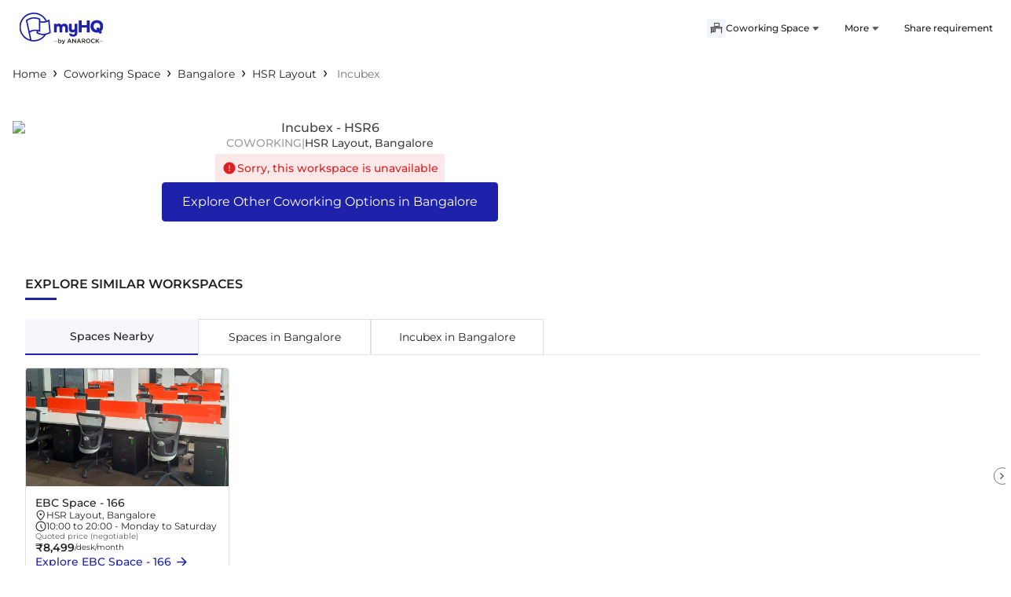

--- FILE ---
content_type: text/html; charset=utf-8
request_url: https://myhq.in/dedicated/coworking-space/incubex-hsr6
body_size: 27275
content:
<!DOCTYPE html><html lang="en"><head><link rel="preconnect" href="https://fonts.gstatic.com" crossorigin="">
        <meta charset="utf-8">
        <meta http-equiv="X-UA-Compatible" content="IE=edge">
        <!-- removing max-scale=1 frm viewport bcz of issue in lighthouse -->
        <meta name="viewport" content="width=device-width, initial-scale=1, viewport-fit=cover">
        <base href="/">
        <meta name="description" content="Find Coworking, Cabins and Shared Office Spaces in Delhi NCR. No Deposits, No Lock In. High Speed Internet, Power Back Up, Private Cabins and Meeting Rooms">
        <meta name="keywords" content="Coworking Space, Wifi Cafe, Coworking Space Delhi, Cafe With Wifi, Quiet Work Cafe, Shared Office Space, Coworking Cafe, Meeting Room Delhi, Coworking Space Delhi NCR, Coworking India">
        <meta name="author" content="myHQ Team">
        <link rel="author" href="https://plus.google.com/b/118415225500000299994" title="myHQ">
        <meta name="fragment" content="!">
        <meta name="robots" content="noindex, nofollow">
        <!-- Chrome, Firefox OS and Opera -->
        <meta name="theme-color" content="#1E22AA">
        <!-- Windows Phone -->
        <meta name="msapplication-navbutton-color" content="#1E22AA">
        <!-- iOS Safari -->
        <meta name="apple-mobile-web-app-status-bar-style" content="#1E22AA">
        <meta property="og:locale" content="en_US">
        <meta property="og:type" content="website">
        <meta property="og:title" content="Coworking Space and Shared Office Space in Delhi, Gurgaon, Noida - NCR">
        <meta property="og:image" content="https://res.cloudinary.com/myhq/image/upload/web/ssr/common/logo/logo_ogImage.svg">
        <meta property="og:image:alt" content="myHQ Logo">
        <meta property="og:description" content="Find Coworking, Cabins and Shared Office Spaces in Delhi NCR. No Deposits, No Lock In. High Speed Internet, Power Back Up, Private Cabins and Meeting Rooms">
        <meta property="og:url" content="https://myhq.in/dedicated/coworking-space/incubex-hsr6">
        <meta property="og:site_name" content="myhq">
        <meta property="fb:app_id" content="172644449817654">
        <meta name="twitter:card" content="summary">
        <meta name="twitter:site" content="@myHQSpace">
        <meta name="twitter:creator" content="@myHQSpace">
        <meta name="twitter:url" content="https://myhq.in/dedicated/coworking-space/incubex-hsr6">
        <meta name="twitter:title" content="Coworking Space and Shared Office Space in Delhi, Gurgaon, Noida - NCR">
        <meta name="twitter:description" content="Find Coworking, Cabins and Shared Office Spaces in Delhi NCR. No Deposits, No Lock In. High Speed Internet, Power Back Up, Private Cabins and Meeting Rooms">
        <meta name="twitter:image:src" content="https://res.cloudinary.com/myhq/image/upload/web/ssr/common/logo/logo_ogImage.svg">
        <meta name="twitter:image:alt" content="myHQ Logo">
        <meta name="twitter:domain" content="myhq.in">
        <meta name="google-site-verification" content="X5pAYN_PA2J5XDwxXgiUylNSiGkEsk6KQHu0Fv0plSQ">
        <title ng-bind="title">Coworking Space and Shared Office Space in Delhi, Gurgaon, Noida - NCR</title>
        <link rel="icon" href="favicon.ico">
        <link rel="preconnect" href="https://fonts.googleapis.com/" crossorigin="">
        <link rel="dns-prefetch" href="https://fonts.googleapis.com/">
        <style>@font-face{font-family:'Montserrat';font-style:normal;font-weight:400;font-display:swap;src:url(https://fonts.gstatic.com/s/montserrat/v31/JTUSjIg1_i6t8kCHKm459WRhyzbi.woff2) format('woff2');unicode-range:U+0460-052F, U+1C80-1C8A, U+20B4, U+2DE0-2DFF, U+A640-A69F, U+FE2E-FE2F;}@font-face{font-family:'Montserrat';font-style:normal;font-weight:400;font-display:swap;src:url(https://fonts.gstatic.com/s/montserrat/v31/JTUSjIg1_i6t8kCHKm459W1hyzbi.woff2) format('woff2');unicode-range:U+0301, U+0400-045F, U+0490-0491, U+04B0-04B1, U+2116;}@font-face{font-family:'Montserrat';font-style:normal;font-weight:400;font-display:swap;src:url(https://fonts.gstatic.com/s/montserrat/v31/JTUSjIg1_i6t8kCHKm459WZhyzbi.woff2) format('woff2');unicode-range:U+0102-0103, U+0110-0111, U+0128-0129, U+0168-0169, U+01A0-01A1, U+01AF-01B0, U+0300-0301, U+0303-0304, U+0308-0309, U+0323, U+0329, U+1EA0-1EF9, U+20AB;}@font-face{font-family:'Montserrat';font-style:normal;font-weight:400;font-display:swap;src:url(https://fonts.gstatic.com/s/montserrat/v31/JTUSjIg1_i6t8kCHKm459Wdhyzbi.woff2) format('woff2');unicode-range:U+0100-02BA, U+02BD-02C5, U+02C7-02CC, U+02CE-02D7, U+02DD-02FF, U+0304, U+0308, U+0329, U+1D00-1DBF, U+1E00-1E9F, U+1EF2-1EFF, U+2020, U+20A0-20AB, U+20AD-20C0, U+2113, U+2C60-2C7F, U+A720-A7FF;}@font-face{font-family:'Montserrat';font-style:normal;font-weight:400;font-display:swap;src:url(https://fonts.gstatic.com/s/montserrat/v31/JTUSjIg1_i6t8kCHKm459Wlhyw.woff2) format('woff2');unicode-range:U+0000-00FF, U+0131, U+0152-0153, U+02BB-02BC, U+02C6, U+02DA, U+02DC, U+0304, U+0308, U+0329, U+2000-206F, U+20AC, U+2122, U+2191, U+2193, U+2212, U+2215, U+FEFF, U+FFFD;}@font-face{font-family:'Montserrat';font-style:normal;font-weight:500;font-display:swap;src:url(https://fonts.gstatic.com/s/montserrat/v31/JTUSjIg1_i6t8kCHKm459WRhyzbi.woff2) format('woff2');unicode-range:U+0460-052F, U+1C80-1C8A, U+20B4, U+2DE0-2DFF, U+A640-A69F, U+FE2E-FE2F;}@font-face{font-family:'Montserrat';font-style:normal;font-weight:500;font-display:swap;src:url(https://fonts.gstatic.com/s/montserrat/v31/JTUSjIg1_i6t8kCHKm459W1hyzbi.woff2) format('woff2');unicode-range:U+0301, U+0400-045F, U+0490-0491, U+04B0-04B1, U+2116;}@font-face{font-family:'Montserrat';font-style:normal;font-weight:500;font-display:swap;src:url(https://fonts.gstatic.com/s/montserrat/v31/JTUSjIg1_i6t8kCHKm459WZhyzbi.woff2) format('woff2');unicode-range:U+0102-0103, U+0110-0111, U+0128-0129, U+0168-0169, U+01A0-01A1, U+01AF-01B0, U+0300-0301, U+0303-0304, U+0308-0309, U+0323, U+0329, U+1EA0-1EF9, U+20AB;}@font-face{font-family:'Montserrat';font-style:normal;font-weight:500;font-display:swap;src:url(https://fonts.gstatic.com/s/montserrat/v31/JTUSjIg1_i6t8kCHKm459Wdhyzbi.woff2) format('woff2');unicode-range:U+0100-02BA, U+02BD-02C5, U+02C7-02CC, U+02CE-02D7, U+02DD-02FF, U+0304, U+0308, U+0329, U+1D00-1DBF, U+1E00-1E9F, U+1EF2-1EFF, U+2020, U+20A0-20AB, U+20AD-20C0, U+2113, U+2C60-2C7F, U+A720-A7FF;}@font-face{font-family:'Montserrat';font-style:normal;font-weight:500;font-display:swap;src:url(https://fonts.gstatic.com/s/montserrat/v31/JTUSjIg1_i6t8kCHKm459Wlhyw.woff2) format('woff2');unicode-range:U+0000-00FF, U+0131, U+0152-0153, U+02BB-02BC, U+02C6, U+02DA, U+02DC, U+0304, U+0308, U+0329, U+2000-206F, U+20AC, U+2122, U+2191, U+2193, U+2212, U+2215, U+FEFF, U+FFFD;}@font-face{font-family:'Montserrat';font-style:normal;font-weight:600;font-display:swap;src:url(https://fonts.gstatic.com/s/montserrat/v31/JTUSjIg1_i6t8kCHKm459WRhyzbi.woff2) format('woff2');unicode-range:U+0460-052F, U+1C80-1C8A, U+20B4, U+2DE0-2DFF, U+A640-A69F, U+FE2E-FE2F;}@font-face{font-family:'Montserrat';font-style:normal;font-weight:600;font-display:swap;src:url(https://fonts.gstatic.com/s/montserrat/v31/JTUSjIg1_i6t8kCHKm459W1hyzbi.woff2) format('woff2');unicode-range:U+0301, U+0400-045F, U+0490-0491, U+04B0-04B1, U+2116;}@font-face{font-family:'Montserrat';font-style:normal;font-weight:600;font-display:swap;src:url(https://fonts.gstatic.com/s/montserrat/v31/JTUSjIg1_i6t8kCHKm459WZhyzbi.woff2) format('woff2');unicode-range:U+0102-0103, U+0110-0111, U+0128-0129, U+0168-0169, U+01A0-01A1, U+01AF-01B0, U+0300-0301, U+0303-0304, U+0308-0309, U+0323, U+0329, U+1EA0-1EF9, U+20AB;}@font-face{font-family:'Montserrat';font-style:normal;font-weight:600;font-display:swap;src:url(https://fonts.gstatic.com/s/montserrat/v31/JTUSjIg1_i6t8kCHKm459Wdhyzbi.woff2) format('woff2');unicode-range:U+0100-02BA, U+02BD-02C5, U+02C7-02CC, U+02CE-02D7, U+02DD-02FF, U+0304, U+0308, U+0329, U+1D00-1DBF, U+1E00-1E9F, U+1EF2-1EFF, U+2020, U+20A0-20AB, U+20AD-20C0, U+2113, U+2C60-2C7F, U+A720-A7FF;}@font-face{font-family:'Montserrat';font-style:normal;font-weight:600;font-display:swap;src:url(https://fonts.gstatic.com/s/montserrat/v31/JTUSjIg1_i6t8kCHKm459Wlhyw.woff2) format('woff2');unicode-range:U+0000-00FF, U+0131, U+0152-0153, U+02BB-02BC, U+02C6, U+02DA, U+02DC, U+0304, U+0308, U+0329, U+2000-206F, U+20AC, U+2122, U+2191, U+2193, U+2212, U+2215, U+FEFF, U+FFFD;}</style>
        <link rel="preconnect" href="https://res.cloudinary.com/" crossorigin="">
        <link rel="dns-prefetch" href="https://res.cloudinary.com/">
        <link rel="preconnect" href="https://d1s8lxxyjoicqu.cloudfront.net/" crossorigin="">
        <link rel="dns-prefetch" href="https://d1s8lxxyjoicqu.cloudfront.net/">
        <link rel="preconnect" href="https://maps.googleapis.com/" crossorigin="">
        <link rel="dns-prefetch" href="https://maps.googleapis.com/">
        <script src="sentry-release.js"></script>
    <link rel="stylesheet" href="styles.c0c05b91e4d82dc4.css"><style ng-app-id="hq-web-ssr">.sticky-banner[_ngcontent-hq-web-ssr-c3235097912]{position:sticky;top:0;z-index:99999}.banner-cont[_ngcontent-hq-web-ssr-c3235097912]{background-color:#1e22aa;color:#fff;padding:12px 16px;position:relative;z-index:1}.banner-cont[_ngcontent-hq-web-ssr-c3235097912]   .close-icon-cont[_ngcontent-hq-web-ssr-c3235097912]{position:absolute;padding:8px;right:0;top:4px;line-height:0}.banner-cont[_ngcontent-hq-web-ssr-c3235097912]   .left-sec-cont[_ngcontent-hq-web-ssr-c3235097912]   .heading-cont[_ngcontent-hq-web-ssr-c3235097912]{margin-bottom:8px}.banner-cont[_ngcontent-hq-web-ssr-c3235097912]   .left-sec-cont[_ngcontent-hq-web-ssr-c3235097912]   .heading-cont[_ngcontent-hq-web-ssr-c3235097912]   h5[_ngcontent-hq-web-ssr-c3235097912]{font-size:12px;font-weight:500;line-height:12px}.banner-cont[_ngcontent-hq-web-ssr-c3235097912]   .left-sec-cont[_ngcontent-hq-web-ssr-c3235097912]   .desc-cont[_ngcontent-hq-web-ssr-c3235097912]   p[_ngcontent-hq-web-ssr-c3235097912]{font-size:10px;font-weight:400;line-height:10px}.banner-cont[_ngcontent-hq-web-ssr-c3235097912]   .right-sec-cont[_ngcontent-hq-web-ssr-c3235097912]{margin-right:24px}.banner-cont[_ngcontent-hq-web-ssr-c3235097912]   .right-sec-cont[_ngcontent-hq-web-ssr-c3235097912]   .button-cont[_ngcontent-hq-web-ssr-c3235097912]{padding:8px 24px;background-color:#fff;color:#1e22aa;font-weight:600;border-radius:24px;font-size:14px}</style><style ng-app-id="hq-web-ssr">@charset "UTF-8";.title[_ngcontent-hq-web-ssr-c2175320685]{font-size:16px;font-weight:500;color:#1e22aa}.title-cont[_ngcontent-hq-web-ssr-c2175320685]{margin-bottom:24px}.primary-footer[_ngcontent-hq-web-ssr-c2175320685]{background-color:#fafafa;padding-top:16px}.primary-footer[_ngcontent-hq-web-ssr-c2175320685]   .footer[_ngcontent-hq-web-ssr-c2175320685], .primary-footer[_ngcontent-hq-web-ssr-c2175320685]   .footer[_ngcontent-hq-web-ssr-c2175320685]   .products[_ngcontent-hq-web-ssr-c2175320685]{flex-direction:column}.primary-footer[_ngcontent-hq-web-ssr-c2175320685]   .footer[_ngcontent-hq-web-ssr-c2175320685]   .products[_ngcontent-hq-web-ssr-c2175320685]   .section[_ngcontent-hq-web-ssr-c2175320685]{margin:16px 0}.primary-footer[_ngcontent-hq-web-ssr-c2175320685]   .footer[_ngcontent-hq-web-ssr-c2175320685]   .products[_ngcontent-hq-web-ssr-c2175320685]   .section[_ngcontent-hq-web-ssr-c2175320685]   .logo-cont[_ngcontent-hq-web-ssr-c2175320685]{min-width:124px;max-width:124px;width:124px;min-height:40px;max-height:40px;height:40px;margin-bottom:24px}.primary-footer[_ngcontent-hq-web-ssr-c2175320685]   .footer[_ngcontent-hq-web-ssr-c2175320685]   .products[_ngcontent-hq-web-ssr-c2175320685]   .section[_ngcontent-hq-web-ssr-c2175320685]   .list[_ngcontent-hq-web-ssr-c2175320685]{flex-wrap:wrap}.primary-footer[_ngcontent-hq-web-ssr-c2175320685]   .footer[_ngcontent-hq-web-ssr-c2175320685]   .products[_ngcontent-hq-web-ssr-c2175320685]   .section[_ngcontent-hq-web-ssr-c2175320685]   .list[_ngcontent-hq-web-ssr-c2175320685]   .item-container[_ngcontent-hq-web-ssr-c2175320685]{margin-right:16px;margin-bottom:8px}.primary-footer[_ngcontent-hq-web-ssr-c2175320685]   .footer[_ngcontent-hq-web-ssr-c2175320685]   .products[_ngcontent-hq-web-ssr-c2175320685]   .section[_ngcontent-hq-web-ssr-c2175320685]   .list[_ngcontent-hq-web-ssr-c2175320685]   .item-container[_ngcontent-hq-web-ssr-c2175320685]   .item[_ngcontent-hq-web-ssr-c2175320685]{font-size:14px;text-decoration:none;color:#093243}.primary-footer[_ngcontent-hq-web-ssr-c2175320685]   .footer[_ngcontent-hq-web-ssr-c2175320685]   .products[_ngcontent-hq-web-ssr-c2175320685]   .section[_ngcontent-hq-web-ssr-c2175320685]   .list[_ngcontent-hq-web-ssr-c2175320685]   .item-container[_ngcontent-hq-web-ssr-c2175320685]   .tag[_ngcontent-hq-web-ssr-c2175320685]{font-size:10px;color:#fff;background-color:#1e22aa;padding:2px 8px;height:16px;margin-left:4px}.primary-footer[_ngcontent-hq-web-ssr-c2175320685]   .footer[_ngcontent-hq-web-ssr-c2175320685]   .products[_ngcontent-hq-web-ssr-c2175320685]   .section[_ngcontent-hq-web-ssr-c2175320685]   .list[_ngcontent-hq-web-ssr-c2175320685]   .item-container[_ngcontent-hq-web-ssr-c2175320685]   .tag-grey[_ngcontent-hq-web-ssr-c2175320685]{font-size:12px;margin-left:2px;color:#90a4ae}.primary-footer[_ngcontent-hq-web-ssr-c2175320685]   .footer[_ngcontent-hq-web-ssr-c2175320685]   .communication[_ngcontent-hq-web-ssr-c2175320685]{margin:16px 0}.primary-footer[_ngcontent-hq-web-ssr-c2175320685]   .footer[_ngcontent-hq-web-ssr-c2175320685]   .communication[_ngcontent-hq-web-ssr-c2175320685]   .contacts[_ngcontent-hq-web-ssr-c2175320685]{flex-direction:column}.primary-footer[_ngcontent-hq-web-ssr-c2175320685]   .footer[_ngcontent-hq-web-ssr-c2175320685]   .communication[_ngcontent-hq-web-ssr-c2175320685]   .contacts[_ngcontent-hq-web-ssr-c2175320685]   .contact[_ngcontent-hq-web-ssr-c2175320685]{margin-bottom:8px}.primary-footer[_ngcontent-hq-web-ssr-c2175320685]   .footer[_ngcontent-hq-web-ssr-c2175320685]   .communication[_ngcontent-hq-web-ssr-c2175320685]   .contacts[_ngcontent-hq-web-ssr-c2175320685]   .contact[_ngcontent-hq-web-ssr-c2175320685]   .contact-icon-cont[_ngcontent-hq-web-ssr-c2175320685]{margin-right:4px;height:21px}.primary-footer[_ngcontent-hq-web-ssr-c2175320685]   .footer[_ngcontent-hq-web-ssr-c2175320685]   .communication[_ngcontent-hq-web-ssr-c2175320685]   .contacts[_ngcontent-hq-web-ssr-c2175320685]   .contact[_ngcontent-hq-web-ssr-c2175320685]   .contact-icon-cont[_ngcontent-hq-web-ssr-c2175320685]   .svg-cont[_ngcontent-hq-web-ssr-c2175320685]{width:14px;height:14px}.primary-footer[_ngcontent-hq-web-ssr-c2175320685]   .footer[_ngcontent-hq-web-ssr-c2175320685]   .communication[_ngcontent-hq-web-ssr-c2175320685]   .contacts[_ngcontent-hq-web-ssr-c2175320685]   .contact[_ngcontent-hq-web-ssr-c2175320685]   .text[_ngcontent-hq-web-ssr-c2175320685]{text-decoration:none;color:#093243;font-size:14px;font-weight:500}.primary-footer[_ngcontent-hq-web-ssr-c2175320685]   hr[_ngcontent-hq-web-ssr-c2175320685]{border-top:1px solid #cfd8dc}.primary-footer[_ngcontent-hq-web-ssr-c2175320685]   .external-links[_ngcontent-hq-web-ssr-c2175320685]{flex-direction:column-reverse;gap:24px;color:#093243;font-size:14px;padding-bottom:16px}.primary-footer[_ngcontent-hq-web-ssr-c2175320685]   .external-links[_ngcontent-hq-web-ssr-c2175320685]   .text[_ngcontent-hq-web-ssr-c2175320685]{margin-right:16px}.primary-footer[_ngcontent-hq-web-ssr-c2175320685]   .external-links[_ngcontent-hq-web-ssr-c2175320685]   .icon[_ngcontent-hq-web-ssr-c2175320685]{margin-left:16px}.primary-footer[_ngcontent-hq-web-ssr-c2175320685]   .external-links[_ngcontent-hq-web-ssr-c2175320685]   .contact-link-icon-cont[_ngcontent-hq-web-ssr-c2175320685]{min-width:18px;max-width:18px;width:18px;min-height:18px;max-height:18px;height:18px;margin-left:16px}.primary-footer[_ngcontent-hq-web-ssr-c2175320685]   .external-links[_ngcontent-hq-web-ssr-c2175320685]   .app-download-link-cont[_ngcontent-hq-web-ssr-c2175320685]{margin-left:16px}.primary-footer[_ngcontent-hq-web-ssr-c2175320685]   .external-links[_ngcontent-hq-web-ssr-c2175320685]   .app-download-image-cont[_ngcontent-hq-web-ssr-c2175320685]{min-width:108px;max-width:108px;width:108px;min-height:32px;max-height:32px;height:32px}.primary-footer[_ngcontent-hq-web-ssr-c2175320685]   .anarock-logo-container[_ngcontent-hq-web-ssr-c2175320685]   .logo[_ngcontent-hq-web-ssr-c2175320685]{height:15px;width:8px;max-height:15px;margin-right:4px}.primary-footer[_ngcontent-hq-web-ssr-c2175320685]   .anarock-logo-container[_ngcontent-hq-web-ssr-c2175320685]   .label[_ngcontent-hq-web-ssr-c2175320685]{font-weight:500;font-size:14px;line-height:16px;color:#212121;margin-right:16px}.primary-footer[_ngcontent-hq-web-ssr-c2175320685]   .anarock-logo-container[_ngcontent-hq-web-ssr-c2175320685]   .anarock-logo[_ngcontent-hq-web-ssr-c2175320685]{height:22px}.secondary-footer[_ngcontent-hq-web-ssr-c2175320685]{background-color:#cfd8dc;padding-top:16px;padding-bottom:16px}.secondary-footer.primary-footer-colour[_ngcontent-hq-web-ssr-c2175320685]{background-color:#e7ebed}.secondary-footer[_ngcontent-hq-web-ssr-c2175320685]   .popular-workspaces[_ngcontent-hq-web-ssr-c2175320685]{margin-bottom:24px}.secondary-footer[_ngcontent-hq-web-ssr-c2175320685]   .popular-workspaces[_ngcontent-hq-web-ssr-c2175320685]   .workspace[_ngcontent-hq-web-ssr-c2175320685]{font-size:12px}.secondary-footer[_ngcontent-hq-web-ssr-c2175320685]   .popular-workspaces[_ngcontent-hq-web-ssr-c2175320685]   .workspace[_ngcontent-hq-web-ssr-c2175320685]   .title[_ngcontent-hq-web-ssr-c2175320685]{font-size:14px;color:#093243;font-weight:500;margin-bottom:2px}.secondary-footer[_ngcontent-hq-web-ssr-c2175320685]   .popular-workspaces[_ngcontent-hq-web-ssr-c2175320685]   .workspace[_ngcontent-hq-web-ssr-c2175320685]   .list[_ngcontent-hq-web-ssr-c2175320685]{margin-bottom:16px;line-height:1.8}.secondary-footer[_ngcontent-hq-web-ssr-c2175320685]   .popular-workspaces[_ngcontent-hq-web-ssr-c2175320685]   .workspace[_ngcontent-hq-web-ssr-c2175320685]   .list[_ngcontent-hq-web-ssr-c2175320685]   .list-horizontal[_ngcontent-hq-web-ssr-c2175320685]{margin:unset;padding:unset}.secondary-footer[_ngcontent-hq-web-ssr-c2175320685]   .popular-workspaces[_ngcontent-hq-web-ssr-c2175320685]   .workspace[_ngcontent-hq-web-ssr-c2175320685]   .list[_ngcontent-hq-web-ssr-c2175320685]   .list-horizontal[_ngcontent-hq-web-ssr-c2175320685]   li[_ngcontent-hq-web-ssr-c2175320685]{display:inline}.secondary-footer[_ngcontent-hq-web-ssr-c2175320685]   .popular-workspaces[_ngcontent-hq-web-ssr-c2175320685]   .workspace[_ngcontent-hq-web-ssr-c2175320685]   .list[_ngcontent-hq-web-ssr-c2175320685]   .list-horizontal[_ngcontent-hq-web-ssr-c2175320685]   li[_ngcontent-hq-web-ssr-c2175320685]   .item[_ngcontent-hq-web-ssr-c2175320685]{text-decoration:none;color:#093243}.secondary-footer[_ngcontent-hq-web-ssr-c2175320685]   .popular-workspaces[_ngcontent-hq-web-ssr-c2175320685]   .workspace[_ngcontent-hq-web-ssr-c2175320685]   .list[_ngcontent-hq-web-ssr-c2175320685]   .list-horizontal[_ngcontent-hq-web-ssr-c2175320685]   li[_ngcontent-hq-web-ssr-c2175320685]:before{content:"\a0\2022\a0\a0";color:#212121;font-size:12px}.secondary-footer[_ngcontent-hq-web-ssr-c2175320685]   .popular-workspaces[_ngcontent-hq-web-ssr-c2175320685]   .workspace[_ngcontent-hq-web-ssr-c2175320685]   .list[_ngcontent-hq-web-ssr-c2175320685]   .list-horizontal[_ngcontent-hq-web-ssr-c2175320685]   li[_ngcontent-hq-web-ssr-c2175320685]:first-child:before{content:""}.secondary-footer[_ngcontent-hq-web-ssr-c2175320685]   .about-myhq[_ngcontent-hq-web-ssr-c2175320685]   .logo-cont[_ngcontent-hq-web-ssr-c2175320685]{min-width:104px;max-width:104px;width:104px;min-height:40px;max-height:40px;height:40px;height:32px;max-width:152px}.secondary-footer[_ngcontent-hq-web-ssr-c2175320685]   .about-myhq[_ngcontent-hq-web-ssr-c2175320685]   .logo-cont[_ngcontent-hq-web-ssr-c2175320685]   .image-cover[_ngcontent-hq-web-ssr-c2175320685]{object-fit:unset}.secondary-footer[_ngcontent-hq-web-ssr-c2175320685]   .about-myhq[_ngcontent-hq-web-ssr-c2175320685]   .text[_ngcontent-hq-web-ssr-c2175320685]{font-size:12px;margin:16px 0}.secondary-footer[_ngcontent-hq-web-ssr-c2175320685]   hr[_ngcontent-hq-web-ssr-c2175320685]{border-top:1px solid #90a4ae;margin-top:0;margin-bottom:0}.secondary-footer[_ngcontent-hq-web-ssr-c2175320685]   .copyright[_ngcontent-hq-web-ssr-c2175320685]{margin-top:16px;font-size:12px;color:#212121}.cms-metadata-container[_ngcontent-hq-web-ssr-c2175320685]{padding-top:0}@media only screen and (min-width : 1024px){.primary-footer[_ngcontent-hq-web-ssr-c2175320685]{padding-top:48px}.primary-footer[_ngcontent-hq-web-ssr-c2175320685]   .footer[_ngcontent-hq-web-ssr-c2175320685]{flex-direction:row;justify-content:space-between}.primary-footer[_ngcontent-hq-web-ssr-c2175320685]   .footer[_ngcontent-hq-web-ssr-c2175320685]   .products[_ngcontent-hq-web-ssr-c2175320685]{flex:4;flex-direction:row}.primary-footer[_ngcontent-hq-web-ssr-c2175320685]   .footer[_ngcontent-hq-web-ssr-c2175320685]   .products[_ngcontent-hq-web-ssr-c2175320685]   .section[_ngcontent-hq-web-ssr-c2175320685]{margin:0 16px 0 0}.primary-footer[_ngcontent-hq-web-ssr-c2175320685]   .footer[_ngcontent-hq-web-ssr-c2175320685]   .products[_ngcontent-hq-web-ssr-c2175320685]   .section[_ngcontent-hq-web-ssr-c2175320685]   .list[_ngcontent-hq-web-ssr-c2175320685]{flex-direction:column}.primary-footer[_ngcontent-hq-web-ssr-c2175320685]   .footer[_ngcontent-hq-web-ssr-c2175320685]   .communication[_ngcontent-hq-web-ssr-c2175320685]{margin:unset;flex:2}.primary-footer[_ngcontent-hq-web-ssr-c2175320685]   .footer[_ngcontent-hq-web-ssr-c2175320685]   .communication[_ngcontent-hq-web-ssr-c2175320685]   .contacts[_ngcontent-hq-web-ssr-c2175320685]{flex-direction:row}.primary-footer[_ngcontent-hq-web-ssr-c2175320685]   .footer[_ngcontent-hq-web-ssr-c2175320685]   .communication[_ngcontent-hq-web-ssr-c2175320685]   .contacts[_ngcontent-hq-web-ssr-c2175320685]   .contact[_ngcontent-hq-web-ssr-c2175320685]{margin-right:32px}.primary-footer[_ngcontent-hq-web-ssr-c2175320685]   .external-links[_ngcontent-hq-web-ssr-c2175320685]{flex-direction:row}.secondary-footer[_ngcontent-hq-web-ssr-c2175320685]{padding-top:32px;padding-bottom:16px}.secondary-footer[_ngcontent-hq-web-ssr-c2175320685]   .popular-workspaces[_ngcontent-hq-web-ssr-c2175320685]{margin-bottom:32px}.secondary-footer[_ngcontent-hq-web-ssr-c2175320685]   .popular-workspaces[_ngcontent-hq-web-ssr-c2175320685]   .workspace[_ngcontent-hq-web-ssr-c2175320685]{font-size:14px}.secondary-footer[_ngcontent-hq-web-ssr-c2175320685]   .popular-workspaces[_ngcontent-hq-web-ssr-c2175320685]   .workspace[_ngcontent-hq-web-ssr-c2175320685]   .title[_ngcontent-hq-web-ssr-c2175320685]{font-size:16px;margin-bottom:4px}.secondary-footer[_ngcontent-hq-web-ssr-c2175320685]   .popular-workspaces[_ngcontent-hq-web-ssr-c2175320685]   .workspace[_ngcontent-hq-web-ssr-c2175320685]   .list[_ngcontent-hq-web-ssr-c2175320685]{margin-bottom:24px;font-size:12px}.secondary-footer[_ngcontent-hq-web-ssr-c2175320685]   .about-myhq[_ngcontent-hq-web-ssr-c2175320685]   .text[_ngcontent-hq-web-ssr-c2175320685]{font-size:14px;margin-top:8px;margin-bottom:24px}.secondary-footer[_ngcontent-hq-web-ssr-c2175320685]   .copyright[_ngcontent-hq-web-ssr-c2175320685]{margin-top:24px;font-size:14px}}</style><style ng-app-id="hq-web-ssr">a[_ngcontent-hq-web-ssr-c3922882207]{text-decoration:none;color:unset}.menu-with-link-cont[_ngcontent-hq-web-ssr-c3922882207]{padding:12px 16px}.menu-with-link-btn-cont[_ngcontent-hq-web-ssr-c3922882207]{margin:12px 16px;background-color:#1e22aa;color:#fff;padding:12px;font-size:12px;text-align:center;border-radius:2px;cursor:pointer}.menu-link-btn-cont[_ngcontent-hq-web-ssr-c3922882207]   .icon-cont[_ngcontent-hq-web-ssr-c3922882207]{margin-left:8px}.menu-with-link-btn-clickable-cont[_ngcontent-hq-web-ssr-c3922882207]   .menu-icon[_ngcontent-hq-web-ssr-c3922882207]{margin-right:8px}.title[_ngcontent-hq-web-ssr-c3922882207]{font-size:12px;font-weight:500}.desc[_ngcontent-hq-web-ssr-c3922882207]{font-size:12px;color:#90a4ae}.header-cont[_ngcontent-hq-web-ssr-c3922882207]{padding:16px 0}.header-cont[_ngcontent-hq-web-ssr-c3922882207]   .icon-cont[_ngcontent-hq-web-ssr-c3922882207]{margin-right:16px}.header-cont[_ngcontent-hq-web-ssr-c3922882207]   .icon-cont[_ngcontent-hq-web-ssr-c3922882207]   .svg-cont[_ngcontent-hq-web-ssr-c3922882207]{width:24px;max-width:24px;max-height:24px}.header-cont[_ngcontent-hq-web-ssr-c3922882207]   .icon-cont[_ngcontent-hq-web-ssr-c3922882207]   .svg-cont.close-icon-cont[_ngcontent-hq-web-ssr-c3922882207]{padding-left:3px;padding-right:3px;width:24px;max-width:24px}.header-cont[_ngcontent-hq-web-ssr-c3922882207]   .logo-cont[_ngcontent-hq-web-ssr-c3922882207]{min-width:124px;max-width:124px;height:40px}.header-cont[_ngcontent-hq-web-ssr-c3922882207]   .logo-cont[_ngcontent-hq-web-ssr-c3922882207]   .icon[_ngcontent-hq-web-ssr-c3922882207]{width:100%;max-height:24px}.header-cont[_ngcontent-hq-web-ssr-c3922882207]   .search-icon[_ngcontent-hq-web-ssr-c3922882207]{padding-left:16px}.header-cont[_ngcontent-hq-web-ssr-c3922882207]   .search-icon[_ngcontent-hq-web-ssr-c3922882207]   img[_ngcontent-hq-web-ssr-c3922882207]{width:16px}.header-cont[_ngcontent-hq-web-ssr-c3922882207]   .menu-cont[_ngcontent-hq-web-ssr-c3922882207]   .menu-list-item[_ngcontent-hq-web-ssr-c3922882207]:last-child   .menu-with-link-cont[_ngcontent-hq-web-ssr-c3922882207]{margin-right:0}.header-modal-cont[_ngcontent-hq-web-ssr-c3922882207]{width:100vw;min-width:100vw;height:inherit;background-color:#fff;overflow-y:auto}.selected[_ngcontent-hq-web-ssr-c3922882207]{color:#1e22aa}.header-container[_ngcontent-hq-web-ssr-c3922882207]{min-height:56px}.animated-header[_ngcontent-hq-web-ssr-c3922882207]{background-color:#fff;top:53px;width:100%;z-index:9;transition:position .3s}.animated-header[_ngcontent-hq-web-ssr-c3922882207]   .show-search-in-sticky[_ngcontent-hq-web-ssr-c3922882207]   app-header-search[_ngcontent-hq-web-ssr-c3922882207], .animated-header[_ngcontent-hq-web-ssr-c3922882207]   .show-search-in-sticky[_ngcontent-hq-web-ssr-c3922882207]   app-search[_ngcontent-hq-web-ssr-c3922882207]{display:none!important}.animated-header[_ngcontent-hq-web-ssr-c3922882207]   .show-search-in-sticky[_ngcontent-hq-web-ssr-c3922882207]   app-header-search[_ngcontent-hq-web-ssr-c3922882207], .animated-header[_ngcontent-hq-web-ssr-c3922882207]   .show-search-in-sticky[_ngcontent-hq-web-ssr-c3922882207]   app-search[_ngcontent-hq-web-ssr-c3922882207]{display:block!important}.animated-header.search-active[_ngcontent-hq-web-ssr-c3922882207]{top:0!important}.animated-header.top-0[_ngcontent-hq-web-ssr-c3922882207]{top:0}.tag[_ngcontent-hq-web-ssr-c3922882207]{font-size:10px;color:#fff;padding:2px 8px;margin-left:4px;font-weight:500;background-color:#368b41;border-radius:2px}.tag-grey[_ngcontent-hq-web-ssr-c3922882207]{font-size:12px;color:#90a4ae;margin-left:2px}.header-search-bar-cont[_ngcontent-hq-web-ssr-c3922882207]{margin:0 24px;flex-grow:1}@media only screen and (min-width : 1024px){.header-container[_ngcontent-hq-web-ssr-c3922882207]{min-height:74px}.header-cont[_ngcontent-hq-web-ssr-c3922882207]{padding:16px 0}.header-cont[_ngcontent-hq-web-ssr-c3922882207]   .logo-city-cont[_ngcontent-hq-web-ssr-c3922882207]{flex-grow:1}.header-cont[_ngcontent-hq-web-ssr-c3922882207]   .logo-city-cont[_ngcontent-hq-web-ssr-c3922882207]   .city-cont[_ngcontent-hq-web-ssr-c3922882207]{margin-left:32px}.header-cont[_ngcontent-hq-web-ssr-c3922882207]   .logo-city-cont[_ngcontent-hq-web-ssr-c3922882207]   .logo-cont[_ngcontent-hq-web-ssr-c3922882207]{margin-left:unset}.header-cont[_ngcontent-hq-web-ssr-c3922882207]   .header-search-bar-cont[_ngcontent-hq-web-ssr-c3922882207]{height:36px}.menu-with-link-cont[_ngcontent-hq-web-ssr-c3922882207]{margin:0 16px;padding:unset}.menu-with-link-cont[_ngcontent-hq-web-ssr-c3922882207]   .menu-icon[_ngcontent-hq-web-ssr-c3922882207]{display:none}.menu-with-link-btn-cont[_ngcontent-hq-web-ssr-c3922882207]{margin:0 16px;padding:12px 16px;width:max-content}}</style><style ng-app-id="hq-web-ssr">.top-wrap[_ngcontent-hq-web-ssr-c2684101888]{width:100%}app-lead-form[_ngcontent-hq-web-ssr-c2684101888]{width:100%;height:100%}.right-side-container[_ngcontent-hq-web-ssr-c2684101888]{position:sticky;inset:100px 0 0}.image-gallery[_ngcontent-hq-web-ssr-c2684101888]{z-index:999}.image-gallery[_ngcontent-hq-web-ssr-c2684101888]   .social-tags-container[_ngcontent-hq-web-ssr-c2684101888]{left:0;top:16px}.workspace-details[_ngcontent-hq-web-ssr-c2684101888]{max-width:100%;font-size:12px}.page-end-margin[_ngcontent-hq-web-ssr-c2684101888]{margin-bottom:96px}.margin-bottom[_ngcontent-hq-web-ssr-c2684101888]{margin-bottom:16px}.inventory-cards-list-container[_ngcontent-hq-web-ssr-c2684101888]{gap:16px}.slick-container[_ngcontent-hq-web-ssr-c2684101888]{width:100%;height:100%}.slick-container[_ngcontent-hq-web-ssr-c2684101888]     .slick-slide{margin:4px 8px}.chat-cta[_ngcontent-hq-web-ssr-c2684101888]{margin:8px}.section[_ngcontent-hq-web-ssr-c2684101888]{padding-top:40px}.button-cont[_ngcontent-hq-web-ssr-c2684101888]{width:100%}.button-cont[_ngcontent-hq-web-ssr-c2684101888]   .button[_ngcontent-hq-web-ssr-c2684101888]{width:50%}.button-cont[_ngcontent-hq-web-ssr-c2684101888]   .button.full[_ngcontent-hq-web-ssr-c2684101888]{width:100%}.form-cont[_ngcontent-hq-web-ssr-c2684101888]{margin-top:32px}.my-assured-cont[_ngcontent-hq-web-ssr-c2684101888]{margin-top:40px}.amenities-cont[_ngcontent-hq-web-ssr-c2684101888]{margin-bottom:24px}.workspace-details-shimmer[_ngcontent-hq-web-ssr-c2684101888]{width:100%;margin-bottom:40px}.workspace-details-shimmer[_ngcontent-hq-web-ssr-c2684101888]   .workspace-info-shimmer[_ngcontent-hq-web-ssr-c2684101888]{margin-bottom:32px}.workspace-details-shimmer[_ngcontent-hq-web-ssr-c2684101888]   .workspace-info-shimmer[_ngcontent-hq-web-ssr-c2684101888]   .workspace-name[_ngcontent-hq-web-ssr-c2684101888]{height:24px;width:50%;margin-bottom:8px;box-shadow:0 2px 20px #dddeee99}.workspace-details-shimmer[_ngcontent-hq-web-ssr-c2684101888]   .workspace-info-shimmer[_ngcontent-hq-web-ssr-c2684101888]   .workspace-type[_ngcontent-hq-web-ssr-c2684101888], .workspace-details-shimmer[_ngcontent-hq-web-ssr-c2684101888]   .workspace-info-shimmer[_ngcontent-hq-web-ssr-c2684101888]   .workspace-address[_ngcontent-hq-web-ssr-c2684101888]{height:18px;width:20%;margin-bottom:8px;box-shadow:0 2px 20px #dddeee99}.workspace-details-shimmer[_ngcontent-hq-web-ssr-c2684101888]   .workspace-info-shimmer[_ngcontent-hq-web-ssr-c2684101888]   .workspace-address[_ngcontent-hq-web-ssr-c2684101888]{width:30%}.workspace-details-shimmer[_ngcontent-hq-web-ssr-c2684101888]   .myhq-assured-shimmer[_ngcontent-hq-web-ssr-c2684101888]{height:480px;width:100%;margin-bottom:32px}.workspace-details-shimmer[_ngcontent-hq-web-ssr-c2684101888]   .myhq-assured-shimmer[_ngcontent-hq-web-ssr-c2684101888]   .shimmer[_ngcontent-hq-web-ssr-c2684101888]{height:100%;box-shadow:0 2px 20px #dddeee99}.workspace-details-shimmer[_ngcontent-hq-web-ssr-c2684101888]   .seating-options-shimmer[_ngcontent-hq-web-ssr-c2684101888]   .heading-shimmer[_ngcontent-hq-web-ssr-c2684101888]{height:18px;width:60%;box-shadow:0 2px 20px #dddeee99;margin-bottom:16px}.workspace-details-shimmer[_ngcontent-hq-web-ssr-c2684101888]   .seating-options-shimmer[_ngcontent-hq-web-ssr-c2684101888]   .seat-card-shimmer[_ngcontent-hq-web-ssr-c2684101888]{height:156px;width:100%;box-shadow:0 2px 20px #dddeee99}.image-gallery-shimmer[_ngcontent-hq-web-ssr-c2684101888]{margin-bottom:40px}.form-container-shimmer[_ngcontent-hq-web-ssr-c2684101888]{box-shadow:0 2px 20px #dddeee99;height:350px;width:100%;margin-left:24px}.form-header-expert-container[_ngcontent-hq-web-ssr-c2684101888]{background-color:#cfd8dc66;color:#235069}.form-header-expert-container[_ngcontent-hq-web-ssr-c2684101888]   .form-header-expert-image[_ngcontent-hq-web-ssr-c2684101888]{height:48px;width:48px}.form-header-expert-container[_ngcontent-hq-web-ssr-c2684101888]   .form-header-expert-image[_ngcontent-hq-web-ssr-c2684101888]   img[_ngcontent-hq-web-ssr-c2684101888]{border-radius:2px}.form-header-expert-container[_ngcontent-hq-web-ssr-c2684101888]   .form-header-expert-services[_ngcontent-hq-web-ssr-c2684101888]{display:grid;grid-template-columns:repeat(1,minmax(0,max-content));gap:4px}.form-header-expert-container[_ngcontent-hq-web-ssr-c2684101888]   .form-header-expert-services[_ngcontent-hq-web-ssr-c2684101888]   .service-icon[_ngcontent-hq-web-ssr-c2684101888]{height:10px;width:10px}.form-header-expert-container[_ngcontent-hq-web-ssr-c2684101888]   .brand-icon[_ngcontent-hq-web-ssr-c2684101888]{position:relative!important}@media only screen and (min-width : 1024px){.workspace-details[_ngcontent-hq-web-ssr-c2684101888]{font-size:14px;max-width:63%;min-width:63%}.workspace-details[_ngcontent-hq-web-ssr-c2684101888]   .workspace-3D-view-cont[_ngcontent-hq-web-ssr-c2684101888]{margin-top:32px;display:block}.workspace-details-shimmer[_ngcontent-hq-web-ssr-c2684101888]{max-width:63%;min-width:63%}.workspace-details-shimmer[_ngcontent-hq-web-ssr-c2684101888]   .workspace-info-shimmer[_ngcontent-hq-web-ssr-c2684101888]   .workspace-name[_ngcontent-hq-web-ssr-c2684101888]{height:40px;width:50%;box-shadow:0 2px 20px #dddeee99}.workspace-details-shimmer[_ngcontent-hq-web-ssr-c2684101888]   .workspace-info-shimmer[_ngcontent-hq-web-ssr-c2684101888]   .workspace-type[_ngcontent-hq-web-ssr-c2684101888], .workspace-details-shimmer[_ngcontent-hq-web-ssr-c2684101888]   .workspace-info-shimmer[_ngcontent-hq-web-ssr-c2684101888]   .workspace-address[_ngcontent-hq-web-ssr-c2684101888]{height:20px;width:20%;box-shadow:0 2px 20px #dddeee99}.workspace-details-shimmer[_ngcontent-hq-web-ssr-c2684101888]   .myhq-assured-shimmer[_ngcontent-hq-web-ssr-c2684101888]{height:200px;margin-bottom:32px}.workspace-details-shimmer[_ngcontent-hq-web-ssr-c2684101888]   .seating-options-shimmer[_ngcontent-hq-web-ssr-c2684101888]   .heading-shimmer[_ngcontent-hq-web-ssr-c2684101888]{height:20px}.workspace-details-shimmer[_ngcontent-hq-web-ssr-c2684101888]   .seating-options-shimmer[_ngcontent-hq-web-ssr-c2684101888]   .seat-card-shimmer[_ngcontent-hq-web-ssr-c2684101888]{height:190px}.form-container-shimmer[_ngcontent-hq-web-ssr-c2684101888]{height:460px}.modal-container[_ngcontent-hq-web-ssr-c2684101888]{max-width:520px}.form-cont[_ngcontent-hq-web-ssr-c2684101888]{width:37%;padding-left:24px;margin-top:unset}.page-end-margin[_ngcontent-hq-web-ssr-c2684101888]{margin-bottom:0}.form-header-expert-container[_ngcontent-hq-web-ssr-c2684101888]   .form-header-expert-services[_ngcontent-hq-web-ssr-c2684101888]{grid-template-columns:repeat(2,minmax(0,max-content))}}</style><style ng-app-id="hq-web-ssr">.menu-cont[_ngcontent-hq-web-ssr-c3546896303]   .menu-icon-cont[_ngcontent-hq-web-ssr-c3546896303]{width:16px;height:16px}.menu-cont[_ngcontent-hq-web-ssr-c3546896303]   .icon-cont[_ngcontent-hq-web-ssr-c3546896303]{height:24px;margin-left:4px}.dropdown-cont[_ngcontent-hq-web-ssr-c3546896303]{position:absolute;z-index:999;box-shadow:0 2px 24px #48484833;top:70px;right:16px}.sub-menu[_ngcontent-hq-web-ssr-c3546896303]{min-width:280px;width:280px}.menu-item[_ngcontent-hq-web-ssr-c3546896303]:hover{background-color:#eee}.menu-item__icon-cont[_ngcontent-hq-web-ssr-c3546896303]{min-width:24px;width:24px;height:24px}.menu-item__icon-cont__inner[_ngcontent-hq-web-ssr-c3546896303]{min-width:16px;width:16px;height:16px}.callout-container[_ngcontent-hq-web-ssr-c3546896303]{min-width:280px;width:280px;align-self:flex-start}.callout-container__icon[_ngcontent-hq-web-ssr-c3546896303]{min-width:48px;width:48px;height:48px}.accordion-body-inner-container[_ngcontent-hq-web-ssr-c3546896303]{border-left:1px solid #e0e0e0}</style><style ng-app-id="hq-web-ssr">.product-not-supported[_ngcontent-hq-web-ssr-c2691283670]   .no-result-image-cont[_ngcontent-hq-web-ssr-c2691283670]{width:190px;height:150px}.product-not-supported[_ngcontent-hq-web-ssr-c2691283670]   .error-message-cont[_ngcontent-hq-web-ssr-c2691283670]   img[_ngcontent-hq-web-ssr-c2691283670]{width:20px;height:20px;padding:2px;display:flex}@media only screen and (max-width: 600px){.product-not-supported[_ngcontent-hq-web-ssr-c2691283670]   .workspace-details[_ngcontent-hq-web-ssr-c2691283670]{width:100%}.product-not-supported[_ngcontent-hq-web-ssr-c2691283670]   .no-result-image-cont[_ngcontent-hq-web-ssr-c2691283670]{width:120px;height:100px}.product-not-supported[_ngcontent-hq-web-ssr-c2691283670]   .content-cont[_ngcontent-hq-web-ssr-c2691283670]{align-items:center;gap:12px!important}.product-not-supported[_ngcontent-hq-web-ssr-c2691283670]   .content-cont[_ngcontent-hq-web-ssr-c2691283670]   .desc-cont[_ngcontent-hq-web-ssr-c2691283670]{gap:12px!important;display:flex;max-width:100%}.product-not-supported[_ngcontent-hq-web-ssr-c2691283670]   .content-cont[_ngcontent-hq-web-ssr-c2691283670]   .desc-cont[_ngcontent-hq-web-ssr-c2691283670]   .cta-cont[_ngcontent-hq-web-ssr-c2691283670]{max-width:100%}.product-not-supported[_ngcontent-hq-web-ssr-c2691283670]   .content-cont[_ngcontent-hq-web-ssr-c2691283670]   .error-message-cont[_ngcontent-hq-web-ssr-c2691283670]{margin-top:4px}.product-not-supported[_ngcontent-hq-web-ssr-c2691283670]   .content-cont[_ngcontent-hq-web-ssr-c2691283670]   .error-message-cont[_ngcontent-hq-web-ssr-c2691283670]   img[_ngcontent-hq-web-ssr-c2691283670]{width:16px;height:16px}}</style><style ng-app-id="hq-web-ssr">.btn[_ngcontent-hq-web-ssr-c3857428999]{width:100%;position:relative;padding:0 12px;font-size:14px;line-height:16px;border-radius:4px;min-height:40px}.btn[_ngcontent-hq-web-ssr-c3857428999]   button[_ngcontent-hq-web-ssr-c3857428999]   app-loaders[_ngcontent-hq-web-ssr-c3857428999]{height:16px}.btn.padding-icon-left[_ngcontent-hq-web-ssr-c3857428999]{padding-left:24px!important}.btn.padding-icon-right[_ngcontent-hq-web-ssr-c3857428999]{padding-right:16px!important}button[_ngcontent-hq-web-ssr-c3857428999]   app-loaders[_ngcontent-hq-web-ssr-c3857428999]{height:24px}.mob-sticky-bottom[_ngcontent-hq-web-ssr-c3857428999]{position:fixed;left:0;bottom:0;right:0;min-height:56px;z-index:9;background-color:#fff;padding:12px;padding-bottom:calc(12px + env(safe-area-inset-bottom));border:0;box-shadow:0 2px 20px #dddeee99}.btn-primary[_ngcontent-hq-web-ssr-c3857428999]{color:#fff;background-color:#1e22aa;border-color:#1e22aa}.btn-primary[_ngcontent-hq-web-ssr-c3857428999]:not(:disabled):not(.disabled):active{color:#fff;background-color:#1e22aa;border-color:#1e22aa}.btn-primary.disable-btn[_ngcontent-hq-web-ssr-c3857428999]{cursor:not-allowed;opacity:1;border-color:#6d7da8;background:#6d7da8;color:#ffffff80}.btn-primary.disable-btn[_ngcontent-hq-web-ssr-c3857428999]:focus, .btn-primary.disable-btn[_ngcontent-hq-web-ssr-c3857428999]:active{background:#6d7da8!important;border-color:#6d7da8!important;color:#ffffff80!important}.btn-primary.disable-btn[_ngcontent-hq-web-ssr-c3857428999]   .icon-container[_ngcontent-hq-web-ssr-c3857428999]{opacity:.5}.btn-green[_ngcontent-hq-web-ssr-c3857428999]{color:#fff;background-color:#25d366}.btn-green[_ngcontent-hq-web-ssr-c3857428999]:not(:disabled):not(.disabled):active{color:#fff;background-color:#25d366}.btn-green.disable-btn[_ngcontent-hq-web-ssr-c3857428999]{cursor:not-allowed;opacity:.5}.btn-outline-primary[_ngcontent-hq-web-ssr-c3857428999]{background-color:#fff;color:#1e22aa;border-color:#1e22aa}.btn-outline-primary[_ngcontent-hq-web-ssr-c3857428999]:active{background:#1e22aa;color:#fff}.btn-light[_ngcontent-hq-web-ssr-c3857428999]{color:#1e22aa;background-color:#fff}.btn-outline-primary[_ngcontent-hq-web-ssr-c3857428999]{border:1px solid #1e22aa}.btn-dark[_ngcontent-hq-web-ssr-c3857428999]{color:#fff;background-color:#455a64}.btn-grey[_ngcontent-hq-web-ssr-c3857428999]{color:#212121;background-color:#f4f4f4}.btn-link[_ngcontent-hq-web-ssr-c3857428999]{text-align:left;text-decoration:none;color:#1e22aa;min-height:unset!important;padding:unset!important}.btn-link[_ngcontent-hq-web-ssr-c3857428999]:disabled{cursor:not-allowed;color:#a7b1cb}.btn-link[_ngcontent-hq-web-ssr-c3857428999]:disabled   .icon[_ngcontent-hq-web-ssr-c3857428999]{filter:grayscale(100%)}.btn-outline-green[_ngcontent-hq-web-ssr-c3857428999]{border:1px solid #08753f;color:#08753f}.btn-outline-green[_ngcontent-hq-web-ssr-c3857428999]:active{color:#fff;background-color:#08753f}.icon[_ngcontent-hq-web-ssr-c3857428999]{position:absolute;left:0;top:50%;transform:translateY(-50%)}.icon.right[_ngcontent-hq-web-ssr-c3857428999]{left:unset;right:0;margin-right:0}.icon.left[_ngcontent-hq-web-ssr-c3857428999]{margin-right:20px}.p-15[_ngcontent-hq-web-ssr-c3857428999]{padding:15px}.t-bolder[_ngcontent-hq-web-ssr-c3857428999]{font-weight:600}.sub-label[_ngcontent-hq-web-ssr-c3857428999]{font-size:12px}.next-line-wrap[_ngcontent-hq-web-ssr-c3857428999]{white-space:pre-wrap}.full-height[_ngcontent-hq-web-ssr-c3857428999]{height:100%}.btn.small-btn[_ngcontent-hq-web-ssr-c3857428999]{font-size:12px;line-height:14px;min-height:32px;padding:0 8px}.btn.small-btn[_ngcontent-hq-web-ssr-c3857428999]   button[_ngcontent-hq-web-ssr-c3857428999]   app-loaders[_ngcontent-hq-web-ssr-c3857428999]{height:14px}.btn.small-btn[_ngcontent-hq-web-ssr-c3857428999]   .icon-container[_ngcontent-hq-web-ssr-c3857428999]{height:16px;width:16px}.btn.medium-btn[_ngcontent-hq-web-ssr-c3857428999], .btn.medium-mob-desk-btn[_ngcontent-hq-web-ssr-c3857428999], .btn.medium-mob-large-desk-btn[_ngcontent-hq-web-ssr-c3857428999]{font-size:14px;line-height:16px;min-height:40px}.btn.medium-btn[_ngcontent-hq-web-ssr-c3857428999]   button[_ngcontent-hq-web-ssr-c3857428999]   app-loaders[_ngcontent-hq-web-ssr-c3857428999], .btn.medium-mob-desk-btn[_ngcontent-hq-web-ssr-c3857428999]   button[_ngcontent-hq-web-ssr-c3857428999]   app-loaders[_ngcontent-hq-web-ssr-c3857428999], .btn.medium-mob-large-desk-btn[_ngcontent-hq-web-ssr-c3857428999]   button[_ngcontent-hq-web-ssr-c3857428999]   app-loaders[_ngcontent-hq-web-ssr-c3857428999]{height:16px}.btn.large-btn[_ngcontent-hq-web-ssr-c3857428999]{font-size:16px;line-height:18px;min-height:50px;padding:0 24px}.btn.large-btn[_ngcontent-hq-web-ssr-c3857428999]   button[_ngcontent-hq-web-ssr-c3857428999]   app-loaders[_ngcontent-hq-web-ssr-c3857428999]{height:18px}.btn.x-large-btn[_ngcontent-hq-web-ssr-c3857428999]{font-size:20px;line-height:24px;min-height:64px}.btn.x-large-btn[_ngcontent-hq-web-ssr-c3857428999]   button[_ngcontent-hq-web-ssr-c3857428999]   app-loaders[_ngcontent-hq-web-ssr-c3857428999]{height:24px}.text-color-dark-primary[_ngcontent-hq-web-ssr-c3857428999]{color:#1e22aa}.margin-t-small[_ngcontent-hq-web-ssr-c3857428999]{margin-top:8px}.btn-medium-grey[_ngcontent-hq-web-ssr-c3857428999]{color:#757575}.icon-container[_ngcontent-hq-web-ssr-c3857428999]{height:16px;width:16px}.border-radius-0[_ngcontent-hq-web-ssr-c3857428999]{border-radius:0}.label-cont[_ngcontent-hq-web-ssr-c3857428999]{content:"";padding:1px}@media only screen and (min-width : 720px){.btn[_ngcontent-hq-web-ssr-c3857428999]{font-size:16px;line-height:18px;min-height:40px}.btn[_ngcontent-hq-web-ssr-c3857428999]   button[_ngcontent-hq-web-ssr-c3857428999]   app-loaders[_ngcontent-hq-web-ssr-c3857428999]{height:18px}.btn.medium-mob-large-desk-btn[_ngcontent-hq-web-ssr-c3857428999]{font-size:16px;line-height:18px;min-height:50px;padding:0 24px}.btn.medium-mob-large-desk-btn[_ngcontent-hq-web-ssr-c3857428999]   button[_ngcontent-hq-web-ssr-c3857428999]   app-loaders[_ngcontent-hq-web-ssr-c3857428999]{height:18px}.medium-mob-desk-btn[_ngcontent-hq-web-ssr-c3857428999]{font-size:14px;line-height:16px;min-height:40px}.medium-mob-desk-btn[_ngcontent-hq-web-ssr-c3857428999]   button[_ngcontent-hq-web-ssr-c3857428999]   app-loaders[_ngcontent-hq-web-ssr-c3857428999]{height:16px}.mob-sticky-bottom[_ngcontent-hq-web-ssr-c3857428999]{position:unset;left:unset;right:unset;bottom:unset;z-index:unset;background-color:unset;padding:unset;box-shadow:unset}}</style><style ng-app-id="hq-web-ssr">.subheading[_ngcontent-hq-web-ssr-c850189890]{font-size:16px;padding:8px 0;font-weight:500}.font-16[_ngcontent-hq-web-ssr-c850189890]{font-size:16px}.xl-padding[_ngcontent-hq-web-ssr-c850189890]{padding:32px 0}.workspace-display[_ngcontent-hq-web-ssr-c850189890]{margin:8px}.more-spaces[_ngcontent-hq-web-ssr-c850189890]{margin-bottom:16px}.more-spaces.hidden-block-element[_ngcontent-hq-web-ssr-c850189890]{margin-bottom:0}.more-spaces[_ngcontent-hq-web-ssr-c850189890]   .nearby-card[_ngcontent-hq-web-ssr-c850189890]{flex:1 1 32%;max-width:32%}.view-spaces[_ngcontent-hq-web-ssr-c850189890]{min-height:54px;flex:1 1 calc(33% - 16px);max-width:calc(33% - 16px)}.see-all-primary-blue[_ngcontent-hq-web-ssr-c850189890]{color:#1e22aa;font-size:14px;vertical-align:middle;border:1px solid #e0e0e0;width:100%}.see-all-primary-blue[_ngcontent-hq-web-ssr-c850189890]   img[_ngcontent-hq-web-ssr-c850189890]{padding-left:4px}.see-all-primary-blue[_ngcontent-hq-web-ssr-c850189890]   .align[_ngcontent-hq-web-ssr-c850189890]{padding-top:8px;padding-bottom:16px}.see-all-primary-blue[_ngcontent-hq-web-ssr-c850189890]   div[_ngcontent-hq-web-ssr-c850189890]{padding:0 16px}.no-margin-left[_ngcontent-hq-web-ssr-c850189890]{margin-left:0!important}.explore-spaces[_ngcontent-hq-web-ssr-c850189890]{margin-bottom:60px;margin-right:-16px}.similar-places-label[_ngcontent-hq-web-ssr-c850189890]{margin-top:48px}@media (max-width: 599px){.space-options[_ngcontent-hq-web-ssr-c850189890]{overflow-x:scroll;overflow-y:hidden;-ms-overflow-y:hidden;width:100vw}.space-options[_ngcontent-hq-web-ssr-c850189890]   div[_ngcontent-hq-web-ssr-c850189890]{width:500px;display:inline-block}.subheading[_ngcontent-hq-web-ssr-c850189890]{font-size:14px}.view-spaces[_ngcontent-hq-web-ssr-c850189890]{flex:1 1 100%;max-width:unset}.explore-spaces[_ngcontent-hq-web-ssr-c850189890]{margin-bottom:48px}}.tabs-container[_ngcontent-hq-web-ssr-c850189890]     app-tabs .tab-outer-container .tab-inner-container .tab-container .nav-tabs .nav-item{border:1px solid #e0e0e0}.tabs-container[_ngcontent-hq-web-ssr-c850189890]     app-tabs .tab-outer-container .tab-inner-container .tab-container .nav-tabs .nav-item.active{border:none;border-bottom:2px solid #1e22aa}.tabs-container[_ngcontent-hq-web-ssr-c850189890]     app-tabs .tab-outer-container .tab-inner-container .tab-container .nav-tabs .nav-item .nav-link{padding:12px;font-size:12px;color:#212121}.carousel-container[_ngcontent-hq-web-ssr-c850189890]     .slick-list{box-sizing:initial;padding-bottom:10px!important}@media only screen and (min-width : 1024px){.desk-container[_ngcontent-hq-web-ssr-c850189890]{max-width:800px}.tabs-container[_ngcontent-hq-web-ssr-c850189890]     app-tabs .tab-outer-container .tab-inner-container .tab-container .nav-tabs .nav-item{min-width:220px}.tabs-container[_ngcontent-hq-web-ssr-c850189890]     app-tabs .tab-outer-container .tab-inner-container .tab-container .nav-tabs .nav-item .nav-link{font-size:14px}}</style><style ng-app-id="hq-web-ssr">.card-container[_ngcontent-hq-web-ssr-c2002357683]{max-width:400px}</style><style ng-app-id="hq-web-ssr">.card-display[_ngcontent-hq-web-ssr-c1417582907]{width:100%;background-color:#fff;box-shadow:0 2px 20px #dddeee99}.xl-padding[_ngcontent-hq-web-ssr-c1417582907]{padding-bottom:32px}.help-content[_ngcontent-hq-web-ssr-c1417582907]{padding:12px 16px 12px 0;width:100%}.help-content-right-sec[_ngcontent-hq-web-ssr-c1417582907]{padding-right:8px;margin-bottom:16px}.get-help[_ngcontent-hq-web-ssr-c1417582907]{background-color:#f4f4fb;place-content:center;align-items:center;width:25%;max-width:25%;margin-right:16px}.get-help[_ngcontent-hq-web-ssr-c1417582907]   img[_ngcontent-hq-web-ssr-c1417582907]{max-width:48px;height:auto;margin:auto}.light-grey[_ngcontent-hq-web-ssr-c1417582907]{color:#90a4ae}.dark-secondary[_ngcontent-hq-web-ssr-c1417582907]{color:#093243}.action-container[_ngcontent-hq-web-ssr-c1417582907]{color:#1e22aa;padding:16px;width:max-content;white-space:nowrap;background-color:#eff9f0}.see-all-primary-blue[_ngcontent-hq-web-ssr-c1417582907]{font-size:14px;vertical-align:middle}.see-all-primary-blue[_ngcontent-hq-web-ssr-c1417582907]   img[_ngcontent-hq-web-ssr-c1417582907]{padding-left:4px;max-height:12px}@media only screen and (min-width: 600px){.get-help[_ngcontent-hq-web-ssr-c1417582907]{width:16%;max-width:16%}}@media only screen and (min-width : 720px){.see-all-primary-blue[_ngcontent-hq-web-ssr-c1417582907]{height:fit-content;align-self:center}.see-all-primary-blue[_ngcontent-hq-web-ssr-c1417582907]   img[_ngcontent-hq-web-ssr-c1417582907]{padding-right:16px}.help-content-right-sec[_ngcontent-hq-web-ssr-c1417582907]{margin-bottom:0}.phone[_ngcontent-hq-web-ssr-c1417582907]{height:auto;align-self:center}}@media only screen and (min-width : 1024px){.get-help[_ngcontent-hq-web-ssr-c1417582907]{width:80px}.get-help[_ngcontent-hq-web-ssr-c1417582907]   img[_ngcontent-hq-web-ssr-c1417582907]{width:32px;height:32px}}</style><style ng-app-id="hq-web-ssr">.breadcrumb-container[_ngcontent-hq-web-ssr-c212725666]{margin:8px 0}.breadcrumb-container[_ngcontent-hq-web-ssr-c212725666]   .right-arrow[_ngcontent-hq-web-ssr-c212725666]{font-size:20px;font-weight:500;line-height:17px;margin:0 4px}.breadcrumb-container[_ngcontent-hq-web-ssr-c212725666]   .breadcrumb-text[_ngcontent-hq-web-ssr-c212725666]{font-size:12px;color:#212121}.breadcrumb-container[_ngcontent-hq-web-ssr-c212725666]   .breadcrum-item[_ngcontent-hq-web-ssr-c212725666]{display:flex;align-items:center}.breadcrumb-container[_ngcontent-hq-web-ssr-c212725666]   .breadcrum-item[_ngcontent-hq-web-ssr-c212725666]   .button-disabled[_ngcontent-hq-web-ssr-c212725666]{color:#757575;cursor:not-allowed}@media only screen and (min-width : 720px){.breadcrumb-container[_ngcontent-hq-web-ssr-c212725666]   .breadcrum-item[_ngcontent-hq-web-ssr-c212725666]{display:block}.breadcrumb-container[_ngcontent-hq-web-ssr-c212725666]   .right-arrow[_ngcontent-hq-web-ssr-c212725666]{line-height:21px;margin:0 8px}.breadcrumb-container[_ngcontent-hq-web-ssr-c212725666]   .breadcrumb-text[_ngcontent-hq-web-ssr-c212725666]{font-size:14px}}@media only screen and (min-width : 1024px){.breadcrumb-container[_ngcontent-hq-web-ssr-c212725666]   .breadcrum-item[_ngcontent-hq-web-ssr-c212725666]{margin-bottom:0}}</style><style ng-app-id="hq-web-ssr">.tab-outer-container[_ngcontent-hq-web-ssr-c2143431866]{overflow-x:auto;overflow-y:hidden;scrollbar-width:0;position:relative}.tab-outer-container[_ngcontent-hq-web-ssr-c2143431866]::-webkit-scrollbar{display:none}.tab-outer-container[_ngcontent-hq-web-ssr-c2143431866]   .tab-inner-container[_ngcontent-hq-web-ssr-c2143431866]{display:inline-block;min-width:500px}.tab-outer-container.tab-contained[_ngcontent-hq-web-ssr-c2143431866]   .tab-inner-container[_ngcontent-hq-web-ssr-c2143431866]{width:100%;min-width:unset}.tab-outer-container.tab-contained[_ngcontent-hq-web-ssr-c2143431866]     .nav-tabs .nav-item{flex:1;border-bottom:1px solid rgba(210,211,238,.7);border-left:1px solid rgba(210,211,238,.7);width:var(--app-tabs-tab-width, initial);min-width:var(--app-tabs-tab-width, initial);border-top:none}.tab-outer-container.tab-contained[_ngcontent-hq-web-ssr-c2143431866]     .nav-tabs .nav-item:first-child{border-left:none;border-right:none}.tab-outer-container.tab-contained[_ngcontent-hq-web-ssr-c2143431866]     .nav-tabs .nav-item.active{border-bottom:2px solid #1e22aa;background:#d2d3ee33}.tab-outer-container.tab-contained[_ngcontent-hq-web-ssr-c2143431866]     .nav-tabs .nav-link{padding:8px 12px;height:100%;width:100%;display:flex;align-items:center;justify-content:center}.tab-outer-container.tab-contained[_ngcontent-hq-web-ssr-c2143431866]     .nav-tabs .nav-link.active:after{display:none}.tab-outer-container.tab-contained[_ngcontent-hq-web-ssr-c2143431866]     .nav-tabs li{white-space:unset}.tab-outer-container.tab-container-small[_ngcontent-hq-web-ssr-c2143431866]     .nav-tabs .nav-link{padding:12px 8px;font-size:12px;color:#212121}.tab-outer-container.tab-contained-dark[_ngcontent-hq-web-ssr-c2143431866]     .nav-tabs .nav-item.active{background:#d2d3ee33;border-radius:4px}.tab-outer-container.tab-contained-dark[_ngcontent-hq-web-ssr-c2143431866]     .nav-tabs .nav-link{padding:8px 12px;height:100%;width:100%;display:flex;align-items:center;justify-content:center;opacity:.5;color:#fff}.tab-outer-container.tab-contained-dark[_ngcontent-hq-web-ssr-c2143431866]     .nav-tabs .nav-link.active{opacity:1}.tab-outer-container.tab-contained-dark[_ngcontent-hq-web-ssr-c2143431866]     .nav-tabs .nav-link.active:after{display:none}.tab-outer-container.tab-contained-dark[_ngcontent-hq-web-ssr-c2143431866]     .nav-tabs li{white-space:nowrap}.tab-outer-container.tab-contained-dark[_ngcontent-hq-web-ssr-c2143431866]   .tab-label[_ngcontent-hq-web-ssr-c2143431866]{font-size:14px}.tab-outer-container.tab-filled[_ngcontent-hq-web-ssr-c2143431866]     .nav-tabs{gap:16px}.tab-outer-container.tab-filled[_ngcontent-hq-web-ssr-c2143431866]     .nav-tabs .nav-link{padding:8px 12px;border:1px solid #a5a7dd;background-color:#f4f4fb;color:#212121;min-width:60px;border-radius:25px;height:100%;width:100%;display:flex;align-items:center;justify-content:center}.tab-outer-container.tab-filled[_ngcontent-hq-web-ssr-c2143431866]     .nav-tabs .nav-link.active{color:#fff;background-color:#1e22aa;border-radius:25px}.tab-outer-container.tab-filled[_ngcontent-hq-web-ssr-c2143431866]     .nav-tabs .nav-link.active:after{display:none}.tab-outer-container.tab-filled[_ngcontent-hq-web-ssr-c2143431866]     .nav-tabs li{white-space:nowrap}.tab-outer-container.tab-filled[_ngcontent-hq-web-ssr-c2143431866]   .tab-label[_ngcontent-hq-web-ssr-c2143431866]{font-size:12px;font-weight:500}.tab-outer-container.tab-underlined-small[_ngcontent-hq-web-ssr-c2143431866]   .tab-inner-container[_ngcontent-hq-web-ssr-c2143431866]{width:100%;min-width:unset}.tab-outer-container.tab-underlined-small[_ngcontent-hq-web-ssr-c2143431866]     .nav-tabs .nav-link{padding-right:12px;font-size:12px;color:#757575}.tab-outer-container.tab-underlined-small[_ngcontent-hq-web-ssr-c2143431866]     .nav-tabs .nav-link.active{color:#212121}.tab-outer-container.tab-underlined-small[_ngcontent-hq-web-ssr-c2143431866]     .nav-tabs .nav-link.active:after{max-width:40px;margin-top:4px!important}.tab-outer-container.tab-underlined-full[_ngcontent-hq-web-ssr-c2143431866]     .nav-tabs .nav-link.active:after{max-width:100%;border-radius:2px}  .nav-tabs{flex-wrap:nowrap;border:none}  .nav-tabs .nav-link{border:none;color:#90a4ae;padding:0 32px 0 0}  .nav-tabs .nav-link:hover{color:#424242}  .nav-tabs .nav-link.active{background-color:unset;border:none;font-weight:500;color:#093243}  .nav-tabs .nav-link.active:after{content:" ";display:block;border:2px solid #1e22aa;max-width:60%;margin-top:8px}  .nav-tabs .nav-link.active span{display:-webkit-box;-webkit-box-orient:vertical;-webkit-line-clamp:2;overflow:hidden;text-overflow:ellipsis}  .nav-tabs li{white-space:nowrap}@media only screen and (min-width : 1024px){.tab-outer-container.tab-contained[_ngcontent-hq-web-ssr-c2143431866]     .nav-tabs .nav-link{padding:16px 60px}.tab-outer-container.tab-contained.tab-container-small[_ngcontent-hq-web-ssr-c2143431866]     .nav-tabs .nav-link{padding:12px;font-size:14px}.tab-outer-container.tab-contained.desk-small-contained[_ngcontent-hq-web-ssr-c2143431866]     .nav-tabs .nav-link{padding:16px 24px}.tab-outer-container.tab-contained-dark[_ngcontent-hq-web-ssr-c2143431866]   .tab-label[_ngcontent-hq-web-ssr-c2143431866]{font-size:16px}.tab-outer-container.tab-filled[_ngcontent-hq-web-ssr-c2143431866]     .nav-tabs{gap:12px}.tab-outer-container.tab-filled[_ngcontent-hq-web-ssr-c2143431866]     .nav-tabs .nav-link{padding:8px}.tab-outer-container.tab-filled[_ngcontent-hq-web-ssr-c2143431866]   .tab-label[_ngcontent-hq-web-ssr-c2143431866]{font-size:14px}}</style><style ng-app-id="hq-web-ssr">[_nghost-hq-web-ssr-c857297768]   .nav-tabs[_ngcontent-hq-web-ssr-c857297768]   .nav-item.disabled[_ngcontent-hq-web-ssr-c857297768]   a.disabled[_ngcontent-hq-web-ssr-c857297768]{cursor:default}</style><style ng-app-id="hq-web-ssr">.heading-detail-blue-border-bottom[_ngcontent-hq-web-ssr-c2241139557]   .heading[_ngcontent-hq-web-ssr-c2241139557]{text-transform:uppercase;font-weight:600;font-size:16px;width:auto}.heading-detail-blue-border-bottom.large[_ngcontent-hq-web-ssr-c2241139557]   .heading[_ngcontent-hq-web-ssr-c2241139557]{font-size:20px;line-height:26px}.heading-detail-blue-border-bottom.text-transform-none[_ngcontent-hq-web-ssr-c2241139557]   .heading[_ngcontent-hq-web-ssr-c2241139557]{text-transform:none}.rectangle-blue[_ngcontent-hq-web-ssr-c2241139557]{height:3px;width:40px;background-color:#1e22aa;margin:8px 0 24px}.rectangle-blue.large[_ngcontent-hq-web-ssr-c2241139557]{margin:8px 0 16px}@media (max-width: 599px){.heading-detail-blue-border-bottom[_ngcontent-hq-web-ssr-c2241139557]   .heading[_ngcontent-hq-web-ssr-c2241139557]{font-size:14px}.heading-detail-blue-border-bottom.large[_ngcontent-hq-web-ssr-c2241139557]   .heading[_ngcontent-hq-web-ssr-c2241139557]{font-size:16px;line-height:20px}.rectangle-blue[_ngcontent-hq-web-ssr-c2241139557]{margin-bottom:24px}}</style><style ng-app-id="hq-web-ssr">[_nghost-hq-web-ssr-c1209800383]{display:flex;flex-direction:column}.card-container[_ngcontent-hq-web-ssr-c1209800383]{border:1px solid #e0e0e0}.card-container[_ngcontent-hq-web-ssr-c1209800383]:hover{box-shadow:0 2px 20px #1e22aa80}.card-container[_ngcontent-hq-web-ssr-c1209800383]   .space-image-container[_ngcontent-hq-web-ssr-c1209800383]{max-height:105px;min-height:105px;min-width:120px;max-width:120px}.card-container[_ngcontent-hq-web-ssr-c1209800383]   .cta-container[_ngcontent-hq-web-ssr-c1209800383]{justify-self:flex-end}</style><style ng-app-id="hq-web-ssr">.primary[_ngcontent-hq-web-ssr-c927727011]{color:#1e22aa!important}.white[_ngcontent-hq-web-ssr-c927727011]{color:#fff!important}.dark[_ngcontent-hq-web-ssr-c927727011]{color:#212121}.orange[_ngcontent-hq-web-ssr-c927727011]{color:#fb8c00!important}.muted[_ngcontent-hq-web-ssr-c927727011]{color:#90a4ae}.large[_ngcontent-hq-web-ssr-c927727011], .x-large[_ngcontent-hq-web-ssr-c927727011], .xx-large[_ngcontent-hq-web-ssr-c927727011]{font-size:14px;line-height:14px}.medium[_ngcontent-hq-web-ssr-c927727011]{font-size:12px;line-height:15px}.x-small[_ngcontent-hq-web-ssr-c927727011]{font-size:12px}.link-with-icon[_ngcontent-hq-web-ssr-c927727011]{font-weight:500;text-decoration:none;outline:none}.link-with-icon.x-small[_ngcontent-hq-web-ssr-c927727011]   .link[_ngcontent-hq-web-ssr-c927727011]   .icon-container[_ngcontent-hq-web-ssr-c927727011]{min-width:14px;max-width:14px;width:14px;min-height:14px;max-height:14px;height:14px}.link-with-icon[_ngcontent-hq-web-ssr-c927727011]   .link[_ngcontent-hq-web-ssr-c927727011]   .text[_ngcontent-hq-web-ssr-c927727011]{display:block;white-space:nowrap;text-overflow:ellipsis;overflow:hidden}.link-with-icon[_ngcontent-hq-web-ssr-c927727011]   .link[_ngcontent-hq-web-ssr-c927727011]   .icon-container[_ngcontent-hq-web-ssr-c927727011]{margin-left:4px;min-width:22px;max-width:22px;width:22px;min-height:18px;max-height:18px;height:18px}.link-with-icon[_ngcontent-hq-web-ssr-c927727011]   .link.no-icon-link[_ngcontent-hq-web-ssr-c927727011]   .text[_ngcontent-hq-web-ssr-c927727011]{max-width:100%}.link-with-icon[_ngcontent-hq-web-ssr-c927727011]   .link.no-icon-link[_ngcontent-hq-web-ssr-c927727011]   .icon-container[_ngcontent-hq-web-ssr-c927727011]{display:none}.link-with-icon.show-line-break[_ngcontent-hq-web-ssr-c927727011]   .link[_ngcontent-hq-web-ssr-c927727011]{display:block}.link-with-icon.show-line-break[_ngcontent-hq-web-ssr-c927727011]   .link[_ngcontent-hq-web-ssr-c927727011]   .text[_ngcontent-hq-web-ssr-c927727011]{display:inline;white-space:normal}.link-with-icon.show-line-break[_ngcontent-hq-web-ssr-c927727011]   .link[_ngcontent-hq-web-ssr-c927727011]   .icon-container[_ngcontent-hq-web-ssr-c927727011]{display:inline-flex;vertical-align:text-top}.link-with-icon.full-width[_ngcontent-hq-web-ssr-c927727011]   .link[_ngcontent-hq-web-ssr-c927727011]   .text[_ngcontent-hq-web-ssr-c927727011]{max-width:unset;flex:1}@media only screen and (min-width : 1024px){.large[_ngcontent-hq-web-ssr-c927727011]{font-size:16px;line-height:19px}.x-large[_ngcontent-hq-web-ssr-c927727011]{font-size:18px;line-height:21px}.xx-large[_ngcontent-hq-web-ssr-c927727011]{font-size:20px;line-height:30px}.medium[_ngcontent-hq-web-ssr-c927727011]{font-size:14px;line-height:17px}.x-small[_ngcontent-hq-web-ssr-c927727011]{font-size:12px}.link-with-icon.x-small[_ngcontent-hq-web-ssr-c927727011]   .link[_ngcontent-hq-web-ssr-c927727011]   .icon-container[_ngcontent-hq-web-ssr-c927727011]{min-width:16px;max-width:16px;width:16px;min-height:16px;max-height:16px;height:16px}.link-with-icon[_ngcontent-hq-web-ssr-c927727011]   .link[_ngcontent-hq-web-ssr-c927727011]   .icon-container[_ngcontent-hq-web-ssr-c927727011]{margin-left:4px;min-width:22px;max-width:22px;width:22px;min-height:21px;max-height:21px;height:21px}}</style><style ng-app-id="hq-web-ssr">.carousel-container[_ngcontent-hq-web-ssr-c3147689481]{width:100%;height:100%}.hide-arrows[_ngcontent-hq-web-ssr-c3147689481]   .outer-arrow-container[_ngcontent-hq-web-ssr-c3147689481]{display:none}.outer-arrow-container[_ngcontent-hq-web-ssr-c3147689481]{--arrow-size: 22px;position:absolute;top:50%;border:1px solid #757575;height:var(--arrow-size);width:var(--arrow-size);border-radius:50%;transform:translate(-60%,-50%)}.outer-arrow-container.left[_ngcontent-hq-web-ssr-c3147689481]{left:calc(-1 * var(--arrow-size))}.outer-arrow-container.right[_ngcontent-hq-web-ssr-c3147689481]{right:calc(-30px + -1 * var(--arrow-size))}.outer-arrow-container.disabled[_ngcontent-hq-web-ssr-c3147689481]{border-color:#e0e0e0}.carousel-controller-icon[_ngcontent-hq-web-ssr-c3147689481]{height:5px;width:8px;object-fit:contain;color:#616161}.carousel-controller-icon.disabled[_ngcontent-hq-web-ssr-c3147689481]{color:#e0e0e0}@media only screen and (max-width: 600px){.outer-arrow-container[_ngcontent-hq-web-ssr-c3147689481]{display:none}}</style><style ng-app-id="hq-web-ssr">.social-tags-container[_ngcontent-hq-web-ssr-c2122894268]{position:absolute;top:10px;left:0;z-index:1}.workspace-card[_ngcontent-hq-web-ssr-c2122894268]{border:1px solid #e0e0e0;min-width:200px;max-width:260px;width:100%}.workspace-card__min-width[_ngcontent-hq-web-ssr-c2122894268]{min-width:260px}.workspace-card__image-container[_ngcontent-hq-web-ssr-c2122894268]{width:100%;height:150px}.workspace-card[_ngcontent-hq-web-ssr-c2122894268]   .tag[_ngcontent-hq-web-ssr-c2122894268]{background-color:#eceff1;padding:4px 8px;border-radius:4px;max-width:fit-content}.workspace-details-icon[_ngcontent-hq-web-ssr-c2122894268]{min-width:14px;width:14px;height:14px}.credits-icon-container[_ngcontent-hq-web-ssr-c2122894268]{min-width:10px;width:10px;height:10px}.person-icon-container[_ngcontent-hq-web-ssr-c2122894268]{min-width:8px;width:8px;height:8px}.event-space-cont[_ngcontent-hq-web-ssr-c2122894268]{background:#f5f5f5}.event-space-cont[_ngcontent-hq-web-ssr-c2122894268]   .icon-cont[_ngcontent-hq-web-ssr-c2122894268]{width:14px;height:14px}@media only screen and (min-width : 1024px){.recommended-tag[_ngcontent-hq-web-ssr-c2122894268]{min-width:72px;padding:0 8px}}</style><style ng-app-id="hq-web-ssr">.breadcrumb-container[_ngcontent-hq-web-ssr-c3366951001]{margin:8px 0}.breadcrumb-container[_ngcontent-hq-web-ssr-c3366951001]   .right-arrow[_ngcontent-hq-web-ssr-c3366951001]{font-size:20px;font-weight:500;line-height:17px;margin:0 4px}.breadcrumb-container[_ngcontent-hq-web-ssr-c3366951001]   .breadcrumb-text[_ngcontent-hq-web-ssr-c3366951001]{font-size:12px;color:#212121}.breadcrumb-container[_ngcontent-hq-web-ssr-c3366951001]   .breadcrum-item[_ngcontent-hq-web-ssr-c3366951001]{display:flex;align-items:center}.breadcrumb-container[_ngcontent-hq-web-ssr-c3366951001]   .breadcrum-item[_ngcontent-hq-web-ssr-c3366951001]:last-child   .breadcrumb-text[_ngcontent-hq-web-ssr-c3366951001]{color:#757575;cursor:not-allowed}@media only screen and (min-width : 720px){.breadcrumb-container[_ngcontent-hq-web-ssr-c3366951001]   .breadcrum-item[_ngcontent-hq-web-ssr-c3366951001]{display:block}.breadcrumb-container[_ngcontent-hq-web-ssr-c3366951001]   .right-arrow[_ngcontent-hq-web-ssr-c3366951001]{line-height:21px;margin:0 8px}.breadcrumb-container[_ngcontent-hq-web-ssr-c3366951001]   .breadcrumb-text[_ngcontent-hq-web-ssr-c3366951001]{font-size:14px}}@media only screen and (min-width : 1024px){.breadcrumb-container[_ngcontent-hq-web-ssr-c3366951001]   .breadcrum-item[_ngcontent-hq-web-ssr-c3366951001]{margin-bottom:0}}</style></head>
    <body><!--nghm-->
        <app-root _nghost-hq-web-ssr-c1528089120="" ng-version="18.2.13" ngh="14" ng-server-context="ssr"><app-prefix-banner _ngcontent-hq-web-ssr-c1528089120="" _nghost-hq-web-ssr-c3235097912="" ngh="0"><div _ngcontent-hq-web-ssr-c3235097912="" class=""><!----></div><!----></app-prefix-banner><app-sticky-container _ngcontent-hq-web-ssr-c1528089120="" ngh="1"><div class="sticky" style="top: 0px;"></div></app-sticky-container><!----><app-common-header _ngcontent-hq-web-ssr-c1528089120="" ngskiphydration="true" _nghost-hq-web-ssr-c3922882207=""><!----><div _ngcontent-hq-web-ssr-c3922882207="" class="header-container"><header _ngcontent-hq-web-ssr-c3922882207="" class="app-container position-relative"><div _ngcontent-hq-web-ssr-c3922882207=""><div _ngcontent-hq-web-ssr-c3922882207="" class="header-cont d-flx j-cont-space-bet"><div _ngcontent-hq-web-ssr-c3922882207="" class="logo-city-cont d-flx a-items-c"><a _ngcontent-hq-web-ssr-c3922882207="" aria-label="myhq" href="/bangalore"><div _ngcontent-hq-web-ssr-c3922882207="" class="logo-cont d-flx a-items-c svg-cont"><svg xmlns="http://www.w3.org/2000/svg" width="641" height="240" fill="none" viewBox="0 0 641 240"><g clip-path="url(#logo-flat_svg__a)"><path fill="#1E22AA" d="M229.74 52.03c.61 5.793 1.221 11.118 1.76 16.444 2.911 27.598 5.857 55.196 8.767 82.794.431 4.03.467 4.03-3.054 5.901a151.7 151.7 0 0 1-31.188 12.45c-1.221.36-2.299 1.08-3.054 2.123-13.186 19.178-30.433 33.283-52.171 41.631-21.953 8.456-44.482 9.931-67.226 3.958-33.2-8.707-57.38-28.785-72.615-59.514C4.67 145.115 1.294 131.55.503 117.337c-1.689-30.189 7.258-56.851 27.092-79.52C46.063 16.696 69.454 4.102 97.444.935c36.325-4.138 67.441 7.125 93.203 32.996a99.2 99.2 0 0 1 18.217 25.331c1.114 2.16 2.084 2.447 4.096 1.368 4.815-2.555 9.701-4.966 14.552-7.449.647-.252 1.257-.611 2.228-1.151M81.239 205.493c-.216-1.331-.324-2.411-.54-3.454-3.161-14.861-6.359-29.721-9.52-44.582-5.426-25.511-10.888-51.058-16.313-76.57-1.473-6.944-2.982-13.853-4.456-20.797-.251-1.26-.718-2.447.791-3.49 17.175-12.162 35.895-19.934 57.129-20.834 17.714-.756 34.458 3.346 50.662 10.219.647.288 1.294 1.511 1.294 2.303.108 4.426.144 8.887 0 13.313-.072 1.943.647 2.77 2.443 3.274a70.85 70.85 0 0 0 34.925.684c.646-.18 1.293-.396 1.904-.684-14.624-31.052-54.83-61.24-105.456-52.785-45.524 7.592-81.742 46.417-83.071 95.568-1.402 50.087 33.271 87.148 70.208 97.835m68.304-71.784c.108-.971.215-1.583.215-2.195 0-25.331 0-50.699.036-76.03 0-1.403-.503-2.159-1.796-2.555-3.342-1.043-6.612-2.338-9.989-3.238-26.337-6.98-51.057-3.238-74.196 11.226-1.474.936-1.94 1.871-1.546 3.599q7.17 33.246 14.229 66.494c.755 3.455 1.473 6.945 2.336 10.831 22.492-13.277 46.062-15.148 70.711-8.132m-6.18 9.139c-.288 2.807-.647 5.11-.647 7.413 0 .863.683 2.123 1.437 2.483 9.414 4.677 19.367 7.772 29.858 8.851 18.9 1.943 36.47-2.663 53.249-11.046 1.653-.828 2.156-1.799 1.941-3.635-2.408-22.093-4.707-44.185-7.043-66.278-.395-3.85-.826-7.7-1.293-11.946-9.773 4.03-19.367 7.376-29.535 8.635-10.312 1.296-20.48.432-30.936-2.195v73.296zm45.56 30.441c-.719-.504-.827-.647-.971-.647a40 40 0 0 0-2.084-.072c-18.935.719-36.289-4.498-52.71-13.566-1.293-.719-1.76-1.475-1.616-2.914.395-4.102.467-8.276 1.042-12.342.359-2.483-.575-3.058-2.767-3.274-17.103-1.727-32.733 2.554-47.177 11.622-.683.432-1.257 1.835-1.114 2.627 3.63 17.379 7.366 34.758 11.031 52.137.287 1.404.934 1.908 2.3 2.087 7.653 1.08 15.306 1.548 23.031 1.008 22.96-1.691 43.009-10.219 60.112-25.583 3.808-3.455 7.222-7.305 10.923-11.083M631.119 153.319l-15.881 10.399c-2.3-3.418-4.599-6.621-6.647-10.003-1.15-1.871-2.3-2.303-4.528-1.871-12.432 2.375-24.576 1.511-35.966-4.318-14.049-7.232-21.486-19.25-23.57-34.687-1.545-11.226-.324-22.128 5.389-32.167 6.719-11.802 17.103-18.567 30.182-21.158 14.839-2.914 29.068-1.475 41.895 7.196 10.851 7.305 16.779 17.848 18.432 30.657 1.401 10.903-.072 21.445-4.994 31.377-2.372 4.821-5.749 9.103-9.809 12.629-1.186 1.008-1.33 1.763-.431 3.059 2.012 2.806 3.844 5.721 5.928 8.887m-19.546-29.649c.503-.576 1.006-1.151 1.437-1.763 5.569-9.355 6.324-19.25 2.192-29.181S602.626 78.765 592.314 78.8c-9.881.035-17.893 3.814-22.492 13.169-2.983 6.117-3.198 12.63-2.192 19.214 1.976 12.738 11.39 21.014 24.001 21.23.719 0 1.438-.108 2.623-.216-2.119-3.275-3.952-6.153-5.856-8.96-.827-1.187-.719-1.871.539-2.59 1.688-1.008 3.269-2.123 4.886-3.167 3.126-2.015 6.216-4.03 9.45-6.117zM323.231 94.273c.539-.576 1.185-1.332 1.832-2.051 9.055-10.58 32.553-11.083 41.069 2.842 3.557 5.829 5.03 12.27 5.102 18.963.179 11.766.072 23.568.072 35.334 0 1.187-.036 2.159-1.653 2.123-6-.036-12.001 0-18.001-.036a8 8 0 0 1-1.33-.324v-2.806c0-10.219.144-20.438-.072-30.657-.107-2.771-.718-5.541-1.868-8.06-1.725-3.814-5.03-5.613-9.306-5.397-4.276.215-7.581 2.123-9.09 6.188a22.7 22.7 0 0 0-1.473 7.737c-.18 10.219-.144 20.437-.036 30.656.035 2.195-.647 2.807-2.767 2.735-5.282-.144-10.6-.108-15.881 0-1.869.036-2.372-.612-2.372-2.411.072-10.219.18-20.438-.036-30.657a24.4 24.4 0 0 0-1.796-8.599c-1.689-4.03-5.174-5.865-9.594-5.649-4.311.215-7.581 2.23-8.91 6.332a31.6 31.6 0 0 0-1.474 9.14c-.179 9.751-.107 19.502-.035 29.253 0 1.871-.432 2.627-2.444 2.555-5.389-.144-10.743-.108-16.133 0-1.976.036-2.479-.684-2.479-2.555q.108-30.063 0-60.126c0-2.195.683-2.77 2.803-2.734 5.21.144 10.384.036 15.773.036.108 1.763.18 3.274.288 4.857 14.192-9.391 27.379-9.427 39.811 3.31M537.161 151.232h-21.846v-2.95c0-10.615-.036-21.23.036-31.808 0-2.123-.611-2.807-2.767-2.771q-16.6.162-33.199 0c-2.048 0-2.695.576-2.659 2.663.072 10.758-.036 21.517.072 32.275.036 2.303-.719 2.915-2.947 2.843-5.605-.144-11.21-.108-16.815 0-1.797.036-2.407-.504-2.407-2.375q.107-43.394 0-86.788c0-1.944.574-2.555 2.515-2.52 5.605.109 11.21.145 16.815 0 2.372-.071 2.839.828 2.803 2.987-.108 10.075.036 20.114-.072 30.19-.036 2.338.647 3.058 3.018 3.058 10.923-.108 21.81-.108 32.733 0 2.227 0 2.946-.648 2.91-2.915-.108-10.219 0-20.438-.072-30.656-.036-2.088.611-2.7 2.659-2.627 5.749.108 11.534.072 17.283.036 1.365 0 2.12.252 2.12 1.907-.036 29.47-.036 58.938-.036 88.444-.036.287-.072.647-.144 1.007M380.073 160.156c6.216 0 12.288-.036 18.324.072.539 0 1.258.791 1.545 1.403 2.767 5.325 7.654 7.484 14.444 6.225 5.498-1.008 8.372-4.282 8.875-10.435.252-3.454.036-6.945.036-10.795-1.006.576-1.76 1.08-2.515 1.476-9.45 5.109-19.115 5.217-28.708.719-6.827-3.202-10.42-9.247-12.109-16.372a57 57 0 0 1-1.509-11.55c-.216-10.758 0-21.517-.108-32.276-.036-2.087.611-2.662 2.623-2.626 6 .144 11.965.036 18.361.036v2.914c0 9.967-.036 19.97.035 29.937q0 2.591.647 5.074c1.294 4.929 4.707 7.736 9.594 8.204 5.102.467 9.449-1.692 11.354-6.405a25.3 25.3 0 0 0 1.832-8.6c.216-9.571.108-19.178.036-28.75 0-1.799.431-2.446 2.336-2.41 6.072.108 12.144.036 18.504.036.072.971.143 1.799.143 2.626 0 21.05.108 42.099-.071 63.149a46.7 46.7 0 0 1-1.797 12.414c-2.587 9.031-8.551 15.112-17.642 17.739-9.917 2.878-19.869 2.734-29.571-.972-8.228-3.094-14.695-12.27-14.659-20.833"></path><path fill="#1D1D1B" d="M302.894 228.666v3.778h-5.533v-33.535h5.533v13.313c1.797-2.519 4.312-4.534 8.264-4.534 5.677 0 11.246 4.498 11.246 12.594v.108c0 8.024-5.497 12.594-11.246 12.594-4.06-.072-6.575-2.087-8.264-4.318m13.833-8.312v-.108c0-4.678-3.162-7.772-6.934-7.772s-7.079 3.13-7.079 7.772v.108c0 4.642 3.306 7.772 7.079 7.772 3.808-.036 6.934-3.022 6.934-7.772M343.747 208.192h5.785l-9.63 24.935c-1.94 4.966-4.096 6.801-7.976 6.801-2.3 0-4.024-.54-5.749-1.475l1.868-4.138c1.006.54 2.12.935 3.27.935 1.545 0 2.515-.683 3.449-2.77l-10.096-24.288h5.964l6.827 17.991zM380.037 200.06h5.246l14.12 32.384h-5.964l-3.27-7.772h-15.162l-3.306 7.772h-5.785zm8.084 19.61-5.533-12.845-5.497 12.845zM404.901 200.276h5.246l17.21 22.237v-22.237h5.534v32.132h-4.707l-17.714-22.885v22.885h-5.533zM452.509 200.06h5.245l14.121 32.384h-5.964l-3.27-7.772h-15.163l-3.305 7.772h-5.785zm8.048 19.61-5.533-12.845-5.498 12.845zM477.373 200.276h14.3c4.024 0 7.186 1.187 9.27 3.202 1.689 1.727 2.659 4.138 2.659 6.945v.108c0 5.289-3.162 8.456-7.617 9.751l8.659 12.162h-6.683l-7.905-11.191h-7.078v11.191h-5.641zm13.869 15.94c4.024 0 6.611-2.123 6.611-5.361v-.108c0-3.455-2.479-5.326-6.647-5.326h-8.192v10.795zM509.099 216.432v-.108c0-9.032 6.971-16.624 16.816-16.624s16.743 7.484 16.743 16.516v.108c0 9.031-6.97 16.624-16.815 16.624-9.881.036-16.744-7.449-16.744-16.516m27.631 0v-.108c0-6.261-4.528-11.442-10.923-11.442-6.36 0-10.815 5.109-10.815 11.334v.108c0 6.261 4.527 11.406 10.923 11.406 6.359 0 10.815-5.037 10.815-11.298M548.048 216.432v-.108c0-9.14 6.827-16.624 16.564-16.624 5.928 0 9.485 2.051 12.575 5.002l-3.629 4.174c-2.551-2.375-5.317-3.994-8.982-3.994-6.108 0-10.6 5.037-10.6 11.334v.108c0 6.297 4.456 11.406 10.6 11.406 3.952 0 6.467-1.547 9.234-4.138l3.629 3.67c-3.342 3.491-7.006 5.686-13.007 5.686-9.414.036-16.384-7.269-16.384-16.516M583.332 200.276h5.641v16.156l15.27-16.156h6.971l-13.402 13.817 13.976 18.315h-6.862l-10.959-14.465-4.994 5.145v9.32h-5.641z"></path><path fill="#A74D96" d="M290.857 217.655H264.52v3.491h26.337zM640.964 217.655h-26.337v3.491h26.337z"></path></g><defs><clipPath id="logo-flat_svg__a"><path fill="#fff" d="M0 0h641v240H0z"></path></clipPath></defs></svg></div><!----></a><!----><!----><!----><div _ngcontent-hq-web-ssr-c3922882207="" class="header-search-bar-cont show-tab-desk"><!----><!----><!----><!----><!----><!----><!----></div><!----></div><div _ngcontent-hq-web-ssr-c3922882207="" class="menu-cont d-flx a-items-c"><div _ngcontent-hq-web-ssr-c3922882207="" class="menu-list-item"><app-menu-with-dropdown _ngcontent-hq-web-ssr-c3922882207="" _nghost-hq-web-ssr-c3546896303=""><div _ngcontent-hq-web-ssr-c3546896303="" appclickoutside=""><div _ngcontent-hq-web-ssr-c3546896303="" class="d-flx gap-4 menu-cont padding-horizontal-16 a-items-c c-pointer"><div _ngcontent-hq-web-ssr-c3546896303="" class="bg-color-blue padding-4 d-flx a-items-c j-cont-cen border-radius-2"><div _ngcontent-hq-web-ssr-c3546896303="" class="menu-icon-cont d-flx a-items-c j-cont-cen"><img _ngcontent-hq-web-ssr-c3546896303="" alt="i" class="image-contain" src="https://res.cloudinary.com/myhq/image/upload/web/ssr/common/menu/coworking.svg"></div></div><!----><div _ngcontent-hq-web-ssr-c3546896303="" class="title-desc-cont d-flx a-items-c"><div _ngcontent-hq-web-ssr-c3546896303=""><div _ngcontent-hq-web-ssr-c3546896303="" class="font-12 font-bold">Coworking Space</div><!----></div><div _ngcontent-hq-web-ssr-c3546896303="" class="icon-cont d-flx a-items-c"><span _ngcontent-hq-web-ssr-c3546896303="" class="d-flx caret-down"></span></div></div><!----></div></div><!----><!----><!----><!----><!----><!----><!----><!----><!----><!----></app-menu-with-dropdown><!----><!----><!----><!----><!----><!----><!----></div><!----><div _ngcontent-hq-web-ssr-c3922882207="" class="menu-list-item"><app-menu-with-dropdown _ngcontent-hq-web-ssr-c3922882207="" _nghost-hq-web-ssr-c3546896303=""><div _ngcontent-hq-web-ssr-c3546896303="" appclickoutside=""><div _ngcontent-hq-web-ssr-c3546896303="" class="d-flx gap-4 menu-cont padding-horizontal-16 a-items-c c-pointer"><!----><div _ngcontent-hq-web-ssr-c3546896303="" class="title-desc-cont d-flx a-items-c"><div _ngcontent-hq-web-ssr-c3546896303=""><div _ngcontent-hq-web-ssr-c3546896303="" class="font-12 font-bold">More</div><!----></div><div _ngcontent-hq-web-ssr-c3546896303="" class="icon-cont d-flx a-items-c"><span _ngcontent-hq-web-ssr-c3546896303="" class="d-flx caret-down"></span></div></div><!----></div></div><!----><!----><!----><!----><!----><!----><!----><!----><!----><!----></app-menu-with-dropdown><!----><!----><!----><!----><!----><!----><!----></div><!----><div _ngcontent-hq-web-ssr-c3922882207="" class="menu-list-item"><!----><!----><a _ngcontent-hq-web-ssr-c3922882207="" routerlinkactive="bg-color-grey" href="/contact" class=""><div _ngcontent-hq-web-ssr-c3922882207="" class="d-flx a-items-c gap-8 menu-with-link-cont"><!----><div _ngcontent-hq-web-ssr-c3922882207="" class="title-desc-cont"><div _ngcontent-hq-web-ssr-c3922882207="" class="title">Share requirement</div><!----></div></div><!----></a><!----><!----><!----><!----><!----><!----><!----><!----><!----></div><!----><!----><!----><!----><!----><!----><!----><!----><!----><!----><!----><!----><!----><!----><!----><!----><!----><!----><!----></div></div></div><!----><!----></header><!----></div><!----><!----><!----><!----><!----><!----><!----><!----><!----><!----><!----><!----><!----><!----><!----><!----><!----><!----><!----><!----></app-common-header><!----><!----><router-outlet _ngcontent-hq-web-ssr-c1528089120=""></router-outlet><app-dedicated-space-details _nghost-hq-web-ssr-c2684101888="" ngh="12"><!----><!----><app-workspace-product-not-supported _ngcontent-hq-web-ssr-c2684101888="" _nghost-hq-web-ssr-c2691283670="" ngh="11"><div _ngcontent-hq-web-ssr-c2691283670="" class="product-not-supported margin-bottom-40"><div _ngcontent-hq-web-ssr-c2691283670="" class="app-container d-flx"><div _ngcontent-hq-web-ssr-c2691283670="" class="workspace-details d-flx flx-d-clm"><div _ngcontent-hq-web-ssr-c2691283670="" class="margin-bottom-20 margin-bottom-40-desk"><app-breadcrumb _ngcontent-hq-web-ssr-c2691283670="" _nghost-hq-web-ssr-c212725666="" ngh="2"><div _ngcontent-hq-web-ssr-c212725666="" class="breadcrumb-container d-flx flx-wrp"><span _ngcontent-hq-web-ssr-c212725666="" class="breadcrum-item"><!----><a _ngcontent-hq-web-ssr-c212725666="" routerlinkactive="router-link-active" class="breadcrumb-link" href="/bangalore"><span _ngcontent-hq-web-ssr-c212725666="" class="breadcrumb-text c-pointer">Home</span></a><!----><!----></span><span _ngcontent-hq-web-ssr-c212725666="" class="breadcrum-item"><span _ngcontent-hq-web-ssr-c212725666="" class="right-arrow">›</span><!----><a _ngcontent-hq-web-ssr-c212725666="" routerlinkactive="router-link-active" class="breadcrumb-link" href="/bangalore/dedicated"><span _ngcontent-hq-web-ssr-c212725666="" class="breadcrumb-text c-pointer">Coworking Space</span></a><!----><!----></span><span _ngcontent-hq-web-ssr-c212725666="" class="breadcrum-item"><span _ngcontent-hq-web-ssr-c212725666="" class="right-arrow">›</span><!----><a _ngcontent-hq-web-ssr-c212725666="" routerlinkactive="router-link-active" class="breadcrumb-link" href="/bangalore/dedicated/coworking-space-in-bangalore"><span _ngcontent-hq-web-ssr-c212725666="" class="breadcrumb-text c-pointer">Bangalore</span></a><!----><!----></span><span _ngcontent-hq-web-ssr-c212725666="" class="breadcrum-item"><span _ngcontent-hq-web-ssr-c212725666="" class="right-arrow">›</span><!----><a _ngcontent-hq-web-ssr-c212725666="" routerlinkactive="router-link-active" class="breadcrumb-link" href="/bangalore/dedicated/coworking-space-in-hsr-layout"><span _ngcontent-hq-web-ssr-c212725666="" class="breadcrumb-text c-pointer">HSR Layout</span></a><!----><!----></span><span _ngcontent-hq-web-ssr-c212725666="" class="breadcrum-item"><span _ngcontent-hq-web-ssr-c212725666="" class="right-arrow">›</span><!----><!----><span _ngcontent-hq-web-ssr-c212725666="" class="breadcrumb-text button-disabled"> Incubex </span><!----></span><!----></div><!----><div _ngcontent-hq-web-ssr-c212725666="" id="breadcrumbRichData" class="d-none width-0 height-0"><script _ngcontent-hq-web-ssr-c212725666="" type="application/ld+json">{"@context":"https://schema.org","@type":"BreadcrumbList","itemListElement":[{"@type":"ListItem","position":1,"name":"Home","item":"https://myhq.in/bangalore"},{"@type":"ListItem","position":2,"name":"Coworking Space","item":"https://myhq.in/bangalore/dedicated"},{"@type":"ListItem","position":3,"name":"Bangalore","item":"https://myhq.in/bangalore/dedicated/coworking-space-in-bangalore"},{"@type":"ListItem","position":4,"name":"HSR Layout","item":"https://myhq.in/bangalore/dedicated/coworking-space-in-hsr-layout"},{"@type":"ListItem","position":5,"name":"Incubex","item":"https://myhq.inundefined"}]}</script></div></app-breadcrumb></div><!----><div _ngcontent-hq-web-ssr-c2691283670="" class="d-flx gap-24 flx-d-clm-row content-cont"><div _ngcontent-hq-web-ssr-c2691283670="" class="no-result-image-cont"><img _ngcontent-hq-web-ssr-c2691283670="" appimageshimmerlazyload="" alt="invalid icon" class="image-cover shimmer" src="//:0" loading="lazy"></div><div _ngcontent-hq-web-ssr-c2691283670="" class="desc-cont d-flx flx-d-clm gap-16 a-items-c"><div _ngcontent-hq-web-ssr-c2691283670="" class="flx-d-clm d-flx gap-8 a-items-c"><div _ngcontent-hq-web-ssr-c2691283670="" class="font-16-desk font-14-mob font-bold text-color-dark-grey"> Incubex - HSR6 </div><div _ngcontent-hq-web-ssr-c2691283670="" class="font-bold font-14-desk font-12-mob lh-20-desk lh-16-mob d-flx gap-12 a-items-c margin-bottom-4"><span _ngcontent-hq-web-ssr-c2691283670="" class="text-color-x-lighter-grey">COWORKING</span><span _ngcontent-hq-web-ssr-c2691283670="" class="text-color-x-lighter-grey">|</span><span _ngcontent-hq-web-ssr-c2691283670="" class="text-color-dark-grey">HSR Layout, Bangalore</span></div><div _ngcontent-hq-web-ssr-c2691283670="" class="error-message-cont font-bold font-14-desk font-12-mob lh-20-desk lh-16-mob text-color-light-grey border-radius-2 padding-8 bg-color-pink text-color-danger d-flx gap-8 a-items-c"><img _ngcontent-hq-web-ssr-c2691283670="" alt="warning icon" src="https://res.cloudinary.com/myhq/image/upload/web/ssr/common/assets/input-invalid-filled.svg"><span _ngcontent-hq-web-ssr-c2691283670="">Sorry, this workspace is unavailable</span></div></div><div _ngcontent-hq-web-ssr-c2691283670="" class="cta-cont"><app-button _ngcontent-hq-web-ssr-c2691283670="" _nghost-hq-web-ssr-c3857428999="" ngh="3"><div _ngcontent-hq-web-ssr-c3857428999="" class="line-height-18"><button _ngcontent-hq-web-ssr-c3857428999="" type="submit" class="btn btn-primary large-btn gap-8"><!----><div _ngcontent-hq-web-ssr-c3857428999="" class="d-flx a-items-c gap-4 j-cont-cen"><!----><!----><!----><div _ngcontent-hq-web-ssr-c3857428999="" class="label-cont text-ellipsis"> Explore Other Coworking Options in Bangalore </div><!----><!----></div><!----><!----></button></div><!----><!----></app-button></div></div></div></div></div></div><section _ngcontent-hq-web-ssr-c2691283670="" class="app-container"><app-nearby-space-cards _ngcontent-hq-web-ssr-c2691283670="" class="nearby-space-cards" _nghost-hq-web-ssr-c850189890="" ngh="8"><div _ngcontent-hq-web-ssr-c850189890="" class="app-container"><div _ngcontent-hq-web-ssr-c850189890="" class="similar-places-label"><app-section-heading _ngcontent-hq-web-ssr-c850189890="" _nghost-hq-web-ssr-c2241139557="" ngh="4"><div _ngcontent-hq-web-ssr-c2241139557="" class="heading-detail-blue-border-bottom margin-top-40"><h2 _ngcontent-hq-web-ssr-c2241139557="" class="heading">EXPLORE SIMILAR WORKSPACES</h2><!----><!----></div><div _ngcontent-hq-web-ssr-c2241139557="" class="rectangle-blue margin-top-40"></div></app-section-heading></div><!----><div _ngcontent-hq-web-ssr-c850189890="" class=""><div _ngcontent-hq-web-ssr-c850189890="" class="d-flx flx-d-row tabs-container margin-bottom-16"><app-tabs _ngcontent-hq-web-ssr-c850189890="" class="width-100-mob" _nghost-hq-web-ssr-c2143431866="" ngh="6"><div _ngcontent-hq-web-ssr-c2143431866="" class="tab-outer-container tab-contained"><div _ngcontent-hq-web-ssr-c2143431866="" class="tab-inner-container"><tabset _ngcontent-hq-web-ssr-c2143431866="" _nghost-hq-web-ssr-c857297768="" class="tab-container" ngh="5"><ul _ngcontent-hq-web-ssr-c857297768="" role="tablist" class="nav nav-tabs" aria-label="Tabs"><li _ngcontent-hq-web-ssr-c857297768="" class="active nav-item"><a _ngcontent-hq-web-ssr-c857297768="" href="javascript:void(0);" role="tab" class="nav-link active" aria-controls="" aria-selected="true" id=""><span _ngcontent-hq-web-ssr-c857297768=""><!--ngetn--></span><!----><p _ngcontent-hq-web-ssr-c2143431866="" class="tab-label">Spaces Nearby</p><!----><!----><!----><!----></a></li><li _ngcontent-hq-web-ssr-c857297768="" class="nav-item"><a _ngcontent-hq-web-ssr-c857297768="" href="javascript:void(0);" role="tab" class="nav-link" aria-controls="1" aria-selected="false" id="1-link"><span _ngcontent-hq-web-ssr-c857297768=""><!--ngetn--></span><!----><p _ngcontent-hq-web-ssr-c2143431866="" class="tab-label">Spaces in Bangalore</p><!----><!----><!----><!----></a></li><li _ngcontent-hq-web-ssr-c857297768="" class="nav-item"><a _ngcontent-hq-web-ssr-c857297768="" href="javascript:void(0);" role="tab" class="nav-link" aria-controls="2" aria-selected="false" id="2-link"><span _ngcontent-hq-web-ssr-c857297768=""><!--ngetn--></span><!----><p _ngcontent-hq-web-ssr-c2143431866="" class="tab-label">Incubex in Bangalore</p><!----><!----><!----><!----></a></li><!----></ul><div _ngcontent-hq-web-ssr-c857297768="" class="tab-content"><tab _ngcontent-hq-web-ssr-c2143431866="" role="tabpanel" id="0" aria-labelledby="" class="active tab-pane"><!----></tab><tab _ngcontent-hq-web-ssr-c2143431866="" role="tabpanel" id="1" aria-labelledby="1-link" class="tab-pane"><!----></tab><tab _ngcontent-hq-web-ssr-c2143431866="" role="tabpanel" id="2" aria-labelledby="2-link" class="tab-pane"><!----></tab><!----></div></tabset></div></div><!----><!----></app-tabs><div _ngcontent-hq-web-ssr-c850189890="" class="flx-1 border-bottom-1 border-color-grey"></div></div><div _ngcontent-hq-web-ssr-c850189890="" role="presentation" class="carousel-container"><app-carousel _ngcontent-hq-web-ssr-c850189890="" ngskiphydration="true" _nghost-hq-web-ssr-c3147689481=""><div _ngcontent-hq-web-ssr-c3147689481="" class="carousel-container position-relative"><!----><div _ngcontent-hq-web-ssr-c3147689481="" class="d-flx a-items-c j-cont-cen outer-arrow-container right c-pointer"><div _ngcontent-hq-web-ssr-c3147689481="" class="d-flx a-items-c carousel-controller-icon"><svg xmlns="http://www.w3.org/2000/svg" width="8" height="8" fill="currentColor" viewBox="0 0 8 12"><path d="m.314 10.161 4.167-4.166L.314 1.828A1.07 1.07 0 1 1 1.828.314l4.929 4.929a1.07 1.07 0 0 1 0 1.514l-4.929 4.929a1.07 1.07 0 0 1-1.514 0 1.09 1.09 0 0 1 0-1.525"></path></svg></div></div><!----><!----><!----><!----><div _ngcontent-hq-web-ssr-c3147689481="" class="d-flx width-100 height-100"><div _ngcontent-hq-web-ssr-c3147689481="" class="flx-1"><div _ngcontent-hq-web-ssr-c850189890="" class="margin-right-24 padding-bottom-4 height-100"><app-new-workspace-nearby-card _ngcontent-hq-web-ssr-c850189890="" _nghost-hq-web-ssr-c2122894268=""><div _ngcontent-hq-web-ssr-c2122894268="" class="height-100 workspace-card border-radius-4 overflow-hidden"><a _ngcontent-hq-web-ssr-c2122894268="" class="d-inline-block width-100 height-100" href="/dedicated/coworking-space/ebc-space-166?cs=nb" target="_blank"><div _ngcontent-hq-web-ssr-c2122894268="" class="d-flx flx-d-clm width-100 height-100"><div _ngcontent-hq-web-ssr-c2122894268="" class="position-relative workspace-card__image-container"><!----><!----><app-optimized-image _ngcontent-hq-web-ssr-c2122894268="" cssclass="image-cover" fill="" _nghost-hq-web-ssr-c3366951001=""><img _ngcontent-hq-web-ssr-c3366951001="" alt="EBC Space - coworking space" class="image-cover" loading="lazy" fetchpriority="auto" ng-img="true" src="https://res.cloudinary.com/myhq/image/upload/q_auto/w_1920/f_auto/workspaces/ebc-space-166/gd3wqk.jpg" srcset="https://res.cloudinary.com/myhq/image/upload/w_750/f_auto/workspaces/ebc-space-166/gd3wqk.jpg 750w, https://res.cloudinary.com/myhq/image/upload/w_1080/f_auto/workspaces/ebc-space-166/gd3wqk.jpg 1080w, https://res.cloudinary.com/myhq/image/upload/w_1920/f_auto/workspaces/ebc-space-166/gd3wqk.jpg 1920w" sizes="100vw" style="position: absolute; width: 100%; height: 100%; inset: 0;"></app-optimized-image><!----></div><div _ngcontent-hq-web-ssr-c2122894268="" class="flx-1 container d-flx flx-d-clm padding-12"><div _ngcontent-hq-web-ssr-c2122894268="" class="d-flx flx-d-clm gap-12 height-100"><!----><!----><div _ngcontent-hq-web-ssr-c2122894268="" class="d-flx flx-d-clm gap-4"><h3 _ngcontent-hq-web-ssr-c2122894268="" class="font-14 font-bold text-ellipsis lh-18">EBC Space - 166</h3><!----><!----></div><!----><!----><div _ngcontent-hq-web-ssr-c2122894268="" class="d-flx flx-d-clm flx-1"><div _ngcontent-hq-web-ssr-c2122894268="" class="d-flx flx-d-clm gap-4 flx-1"><div _ngcontent-hq-web-ssr-c2122894268="" class="d-flx a-items-c gap-4" title="HSR Layout, Bangalore"><div _ngcontent-hq-web-ssr-c2122894268="" class="d-flx svg-cont workspace-details-icon"><svg xmlns="http://www.w3.org/2000/svg" width="10" height="13" fill="none" viewBox="0 0 10 13"><path fill="#212121" d="M4.766 6.412q.472 0 .805-.336.335-.335.335-.806t-.336-.806a1.1 1.1 0 0 0-.806-.334q-.471 0-.806.335a1.1 1.1 0 0 0-.334.807q0 .471.335.806.336.334.807.334m-.001 4.828Q6.618 9.58 7.6 8.059q.983-1.524.983-2.668 0-1.726-1.097-2.838T4.765 1.44 2.044 2.553.947 5.39q0 1.144.983 2.668.982 1.523 2.835 3.18m0 1.26Q2.382 10.435 1.19 8.657 0 6.877 0 5.39q0-2.185 1.414-3.538T4.764.5t3.352 1.353T9.53 5.391q0 1.487-1.191 3.266-1.191 1.777-3.574 3.843"></path></svg></div><p _ngcontent-hq-web-ssr-c2122894268="" class="text-ellipsis font-12">HSR Layout, Bangalore</p></div><div _ngcontent-hq-web-ssr-c2122894268="" class="d-flx a-items-c gap-4" title="10:00 to 20:00 - Monday to Saturday"><div _ngcontent-hq-web-ssr-c2122894268="" class="d-flx svg-cont workspace-details-icon"><svg xmlns="http://www.w3.org/2000/svg" width="12" height="13" fill="none" viewBox="0 0 12 13"><path fill="#212121" d="M7.732 9.27 5.526 7.065V3.949h.948v2.728l1.918 1.918zm-1.73 3.23q-1.245 0-2.341-.472a6.1 6.1 0 0 1-1.906-1.283A6.1 6.1 0 0 1 .473 8.841 5.8 5.8 0 0 1 0 6.5q0-1.245.472-2.34a6.1 6.1 0 0 1 1.283-1.906A6.1 6.1 0 0 1 3.659.973 5.8 5.8 0 0 1 6 .5q1.245 0 2.34.472a6.1 6.1 0 0 1 1.906 1.283q.81.81 1.282 1.904.474 1.095.473 2.34 0 1.245-.472 2.34a6.1 6.1 0 0 1-1.283 1.906q-.81.81-1.904 1.282-1.095.474-2.34.473M6 11.553q2.115 0 3.584-1.469 1.47-1.468 1.469-3.584T9.584 2.916Q8.116 1.446 6 1.447T2.416 2.916Q.946 4.384.947 6.5t1.469 3.584Q3.884 11.554 6 11.553"></path></svg></div><p _ngcontent-hq-web-ssr-c2122894268="" class="text-ellipsis font-12"> 10:00 to 20:00 - Monday to Saturday </p></div><!----><!----></div></div><!----><!----><div _ngcontent-hq-web-ssr-c2122894268="" class="d-flx flx-d-clm gap-4"><div _ngcontent-hq-web-ssr-c2122894268="" class="font-10 text-color-lighter-grey">Quoted price (negotiable)</div><div _ngcontent-hq-web-ssr-c2122894268="" class="d-flx a-items-c gap-4 white-space-no-wrap"><span _ngcontent-hq-web-ssr-c2122894268="" class="font-bolder font-14">₹8,499</span><span _ngcontent-hq-web-ssr-c2122894268="" class="font-10">/desk/month</span></div></div><!----><!----><!----><!----><!----><!----><!----><!----><!----><app-link-with-icon _ngcontent-hq-web-ssr-c2122894268="" _nghost-hq-web-ssr-c927727011=""><!----><!----><div _ngcontent-hq-web-ssr-c927727011="" aria-label="myhq" role="button" class="link-with-icon c-pointer primary small"><div _ngcontent-hq-web-ssr-c927727011="" class="link d-flx a-items-c"><span _ngcontent-hq-web-ssr-c927727011="" class="text" title="Explore EBC Space - 166">Explore EBC Space - 166</span><span _ngcontent-hq-web-ssr-c927727011="" class="icon-container d-flx a-items-c"><svg xmlns="http://www.w3.org/2000/svg" width="19" height="19" fill="none" viewBox="0 0 19 19"><path fill="currentColor" d="M3.959 10.292h8.843l-3.864 3.863a.8.8 0 0 0 0 1.124.79.79 0 0 0 1.117 0l5.217-5.217a.79.79 0 0 0 0-1.116l-5.21-5.225a.788.788 0 1 0-1.116 1.116l3.856 3.871H3.959a.794.794 0 0 0-.792.792c0 .435.356.792.792.792"></path></svg></span></div><!----></div><!----><!----></app-link-with-icon></div><!----></div></div></a></div><!----><!----><!----><!----><!----><!----><!----><!----><!----><!----></app-new-workspace-nearby-card></div><!----></div><!----></div><!----></div><!----></app-carousel></div><div _ngcontent-hq-web-ssr-c850189890="" role="presentation" class="carousel-container hidden-block-element"><app-carousel _ngcontent-hq-web-ssr-c850189890="" ngskiphydration="true" _nghost-hq-web-ssr-c3147689481=""><div _ngcontent-hq-web-ssr-c3147689481="" class="carousel-container position-relative"><!----><div _ngcontent-hq-web-ssr-c3147689481="" class="d-flx a-items-c j-cont-cen outer-arrow-container right c-pointer"><div _ngcontent-hq-web-ssr-c3147689481="" class="d-flx a-items-c carousel-controller-icon"><svg xmlns="http://www.w3.org/2000/svg" width="8" height="8" fill="currentColor" viewBox="0 0 8 12"><path d="m.314 10.161 4.167-4.166L.314 1.828A1.07 1.07 0 1 1 1.828.314l4.929 4.929a1.07 1.07 0 0 1 0 1.514l-4.929 4.929a1.07 1.07 0 0 1-1.514 0 1.09 1.09 0 0 1 0-1.525"></path></svg></div></div><!----><!----><!----><!----><div _ngcontent-hq-web-ssr-c3147689481="" class="d-flx width-100 height-100"><div _ngcontent-hq-web-ssr-c3147689481="" class="flx-1"><div _ngcontent-hq-web-ssr-c850189890="" class="margin-right-24 padding-bottom-4 height-100"><app-new-workspace-nearby-card _ngcontent-hq-web-ssr-c850189890="" _nghost-hq-web-ssr-c2122894268=""><div _ngcontent-hq-web-ssr-c2122894268="" class="height-100 workspace-card border-radius-4 overflow-hidden"><a _ngcontent-hq-web-ssr-c2122894268="" class="d-inline-block width-100 height-100" href="/dedicated/coworking-space/evolve-work-studio-doddanekundi?cs=nb" target="_blank"><div _ngcontent-hq-web-ssr-c2122894268="" class="d-flx flx-d-clm width-100 height-100"><div _ngcontent-hq-web-ssr-c2122894268="" class="position-relative workspace-card__image-container"><!----><!----><app-optimized-image _ngcontent-hq-web-ssr-c2122894268="" cssclass="image-cover" fill="" _nghost-hq-web-ssr-c3366951001=""><img _ngcontent-hq-web-ssr-c3366951001="" alt="undefined" class="image-cover" loading="lazy" fetchpriority="auto" ng-img="true" src="https://res.cloudinary.com/myhq/image/upload/q_auto/w_1920/f_auto/workspaces/evolve-work-studio-doddanekundi/1.jpg" srcset="https://res.cloudinary.com/myhq/image/upload/w_750/f_auto/workspaces/evolve-work-studio-doddanekundi/1.jpg 750w, https://res.cloudinary.com/myhq/image/upload/w_1080/f_auto/workspaces/evolve-work-studio-doddanekundi/1.jpg 1080w, https://res.cloudinary.com/myhq/image/upload/w_1920/f_auto/workspaces/evolve-work-studio-doddanekundi/1.jpg 1920w" sizes="100vw" style="position: absolute; width: 100%; height: 100%; inset: 0;"></app-optimized-image><!----></div><div _ngcontent-hq-web-ssr-c2122894268="" class="flx-1 container d-flx flx-d-clm padding-12"><div _ngcontent-hq-web-ssr-c2122894268="" class="d-flx flx-d-clm gap-12 height-100"><!----><!----><div _ngcontent-hq-web-ssr-c2122894268="" class="d-flx flx-d-clm gap-4"><h3 _ngcontent-hq-web-ssr-c2122894268="" class="font-14 font-bold text-ellipsis lh-18">Evolve Work Studio - SNN Raj Pinnacle</h3><!----><!----></div><!----><!----><div _ngcontent-hq-web-ssr-c2122894268="" class="d-flx flx-d-clm flx-1"><div _ngcontent-hq-web-ssr-c2122894268="" class="d-flx flx-d-clm gap-4 flx-1"><div _ngcontent-hq-web-ssr-c2122894268="" class="d-flx a-items-c gap-4" title="Whitefield, Bangalore"><div _ngcontent-hq-web-ssr-c2122894268="" class="d-flx svg-cont workspace-details-icon"><svg xmlns="http://www.w3.org/2000/svg" width="10" height="13" fill="none" viewBox="0 0 10 13"><path fill="#212121" d="M4.766 6.412q.472 0 .805-.336.335-.335.335-.806t-.336-.806a1.1 1.1 0 0 0-.806-.334q-.471 0-.806.335a1.1 1.1 0 0 0-.334.807q0 .471.335.806.336.334.807.334m-.001 4.828Q6.618 9.58 7.6 8.059q.983-1.524.983-2.668 0-1.726-1.097-2.838T4.765 1.44 2.044 2.553.947 5.39q0 1.144.983 2.668.982 1.523 2.835 3.18m0 1.26Q2.382 10.435 1.19 8.657 0 6.877 0 5.39q0-2.185 1.414-3.538T4.764.5t3.352 1.353T9.53 5.391q0 1.487-1.191 3.266-1.191 1.777-3.574 3.843"></path></svg></div><p _ngcontent-hq-web-ssr-c2122894268="" class="text-ellipsis font-12">Whitefield, Bangalore</p></div><div _ngcontent-hq-web-ssr-c2122894268="" class="d-flx a-items-c gap-4" title="09:00 to 21:00 - Monday to Saturday"><div _ngcontent-hq-web-ssr-c2122894268="" class="d-flx svg-cont workspace-details-icon"><svg xmlns="http://www.w3.org/2000/svg" width="12" height="13" fill="none" viewBox="0 0 12 13"><path fill="#212121" d="M7.732 9.27 5.526 7.065V3.949h.948v2.728l1.918 1.918zm-1.73 3.23q-1.245 0-2.341-.472a6.1 6.1 0 0 1-1.906-1.283A6.1 6.1 0 0 1 .473 8.841 5.8 5.8 0 0 1 0 6.5q0-1.245.472-2.34a6.1 6.1 0 0 1 1.283-1.906A6.1 6.1 0 0 1 3.659.973 5.8 5.8 0 0 1 6 .5q1.245 0 2.34.472a6.1 6.1 0 0 1 1.906 1.283q.81.81 1.282 1.904.474 1.095.473 2.34 0 1.245-.472 2.34a6.1 6.1 0 0 1-1.283 1.906q-.81.81-1.904 1.282-1.095.474-2.34.473M6 11.553q2.115 0 3.584-1.469 1.47-1.468 1.469-3.584T9.584 2.916Q8.116 1.446 6 1.447T2.416 2.916Q.946 4.384.947 6.5t1.469 3.584Q3.884 11.554 6 11.553"></path></svg></div><p _ngcontent-hq-web-ssr-c2122894268="" class="text-ellipsis font-12"> 09:00 to 21:00 - Monday to Saturday </p></div><!----><!----></div></div><!----><!----><div _ngcontent-hq-web-ssr-c2122894268="" class="d-flx flx-d-clm gap-4"><div _ngcontent-hq-web-ssr-c2122894268="" class="font-10 text-color-lighter-grey">Quoted price (negotiable)</div><div _ngcontent-hq-web-ssr-c2122894268="" class="d-flx a-items-c gap-4 white-space-no-wrap"><span _ngcontent-hq-web-ssr-c2122894268="" class="font-bolder font-14">₹6,999</span><span _ngcontent-hq-web-ssr-c2122894268="" class="font-10">/desk/month</span></div></div><!----><!----><!----><!----><!----><!----><!----><!----><!----><app-link-with-icon _ngcontent-hq-web-ssr-c2122894268="" _nghost-hq-web-ssr-c927727011=""><!----><!----><div _ngcontent-hq-web-ssr-c927727011="" aria-label="myhq" role="button" class="link-with-icon c-pointer primary small"><div _ngcontent-hq-web-ssr-c927727011="" class="link d-flx a-items-c"><span _ngcontent-hq-web-ssr-c927727011="" class="text" title="Explore Evolve Work Studio - SNN Raj Pinnacle">Explore Evolve Work Studio - SNN Raj Pinnacle</span><span _ngcontent-hq-web-ssr-c927727011="" class="icon-container d-flx a-items-c"><svg xmlns="http://www.w3.org/2000/svg" width="19" height="19" fill="none" viewBox="0 0 19 19"><path fill="currentColor" d="M3.959 10.292h8.843l-3.864 3.863a.8.8 0 0 0 0 1.124.79.79 0 0 0 1.117 0l5.217-5.217a.79.79 0 0 0 0-1.116l-5.21-5.225a.788.788 0 1 0-1.116 1.116l3.856 3.871H3.959a.794.794 0 0 0-.792.792c0 .435.356.792.792.792"></path></svg></span></div><!----></div><!----><!----></app-link-with-icon></div><!----></div></div></a></div><!----><!----><!----><!----><!----><!----><!----><!----><!----><!----></app-new-workspace-nearby-card></div><!----></div><!----></div><!----></div><!----></app-carousel></div><div _ngcontent-hq-web-ssr-c850189890="" role="presentation" class="carousel-container hidden-block-element"><app-carousel _ngcontent-hq-web-ssr-c850189890="" ngskiphydration="true" _nghost-hq-web-ssr-c3147689481=""><div _ngcontent-hq-web-ssr-c3147689481="" class="carousel-container position-relative hide-arrows"><!----><div _ngcontent-hq-web-ssr-c3147689481="" class="d-flx a-items-c j-cont-cen outer-arrow-container right c-pointer"><div _ngcontent-hq-web-ssr-c3147689481="" class="d-flx a-items-c carousel-controller-icon"><svg xmlns="http://www.w3.org/2000/svg" width="8" height="8" fill="currentColor" viewBox="0 0 8 12"><path d="m.314 10.161 4.167-4.166L.314 1.828A1.07 1.07 0 1 1 1.828.314l4.929 4.929a1.07 1.07 0 0 1 0 1.514l-4.929 4.929a1.07 1.07 0 0 1-1.514 0 1.09 1.09 0 0 1 0-1.525"></path></svg></div></div><!----><!----><!----><!----><div _ngcontent-hq-web-ssr-c3147689481="" class="d-flx width-100 height-100"><div _ngcontent-hq-web-ssr-c3147689481="" class="flx-1"><div _ngcontent-hq-web-ssr-c850189890="" class="margin-right-24 padding-bottom-4 height-100"><app-new-workspace-nearby-card _ngcontent-hq-web-ssr-c850189890="" _nghost-hq-web-ssr-c2122894268=""><div _ngcontent-hq-web-ssr-c2122894268="" class="height-100 workspace-card border-radius-4 overflow-hidden"><a _ngcontent-hq-web-ssr-c2122894268="" class="d-inline-block width-100 height-100" href="/dedicated/coworking-space/incubex-hsrlayout-2?cs=nb" target="_blank"><div _ngcontent-hq-web-ssr-c2122894268="" class="d-flx flx-d-clm width-100 height-100"><div _ngcontent-hq-web-ssr-c2122894268="" class="position-relative workspace-card__image-container"><!----><!----><app-optimized-image _ngcontent-hq-web-ssr-c2122894268="" cssclass="image-cover" fill="" _nghost-hq-web-ssr-c3366951001=""><img _ngcontent-hq-web-ssr-c3366951001="" alt="Incubex - coworking space" class="image-cover" loading="lazy" fetchpriority="auto" ng-img="true" src="https://res.cloudinary.com/myhq/image/upload/q_auto/w_1920/f_auto/workspaces/incubex-hsrlayout-2/jwzmbg.jpg" srcset="https://res.cloudinary.com/myhq/image/upload/w_750/f_auto/workspaces/incubex-hsrlayout-2/jwzmbg.jpg 750w, https://res.cloudinary.com/myhq/image/upload/w_1080/f_auto/workspaces/incubex-hsrlayout-2/jwzmbg.jpg 1080w, https://res.cloudinary.com/myhq/image/upload/w_1920/f_auto/workspaces/incubex-hsrlayout-2/jwzmbg.jpg 1920w" sizes="100vw" style="position: absolute; width: 100%; height: 100%; inset: 0;"></app-optimized-image><!----></div><div _ngcontent-hq-web-ssr-c2122894268="" class="flx-1 container d-flx flx-d-clm padding-12"><div _ngcontent-hq-web-ssr-c2122894268="" class="d-flx flx-d-clm gap-12 height-100"><!----><!----><div _ngcontent-hq-web-ssr-c2122894268="" class="d-flx flx-d-clm gap-4"><h3 _ngcontent-hq-web-ssr-c2122894268="" class="font-14 font-bold text-ellipsis lh-18">Incubex</h3><!----><!----></div><!----><!----><div _ngcontent-hq-web-ssr-c2122894268="" class="d-flx flx-d-clm flx-1"><div _ngcontent-hq-web-ssr-c2122894268="" class="d-flx flx-d-clm gap-4 flx-1"><div _ngcontent-hq-web-ssr-c2122894268="" class="d-flx a-items-c gap-4" title="HSR Layout, Bangalore"><div _ngcontent-hq-web-ssr-c2122894268="" class="d-flx svg-cont workspace-details-icon"><svg xmlns="http://www.w3.org/2000/svg" width="10" height="13" fill="none" viewBox="0 0 10 13"><path fill="#212121" d="M4.766 6.412q.472 0 .805-.336.335-.335.335-.806t-.336-.806a1.1 1.1 0 0 0-.806-.334q-.471 0-.806.335a1.1 1.1 0 0 0-.334.807q0 .471.335.806.336.334.807.334m-.001 4.828Q6.618 9.58 7.6 8.059q.983-1.524.983-2.668 0-1.726-1.097-2.838T4.765 1.44 2.044 2.553.947 5.39q0 1.144.983 2.668.982 1.523 2.835 3.18m0 1.26Q2.382 10.435 1.19 8.657 0 6.877 0 5.39q0-2.185 1.414-3.538T4.764.5t3.352 1.353T9.53 5.391q0 1.487-1.191 3.266-1.191 1.777-3.574 3.843"></path></svg></div><p _ngcontent-hq-web-ssr-c2122894268="" class="text-ellipsis font-12">HSR Layout, Bangalore</p></div><div _ngcontent-hq-web-ssr-c2122894268="" class="d-flx a-items-c gap-4" title="09:30 to 20:30 - Monday to Saturday"><div _ngcontent-hq-web-ssr-c2122894268="" class="d-flx svg-cont workspace-details-icon"><svg xmlns="http://www.w3.org/2000/svg" width="12" height="13" fill="none" viewBox="0 0 12 13"><path fill="#212121" d="M7.732 9.27 5.526 7.065V3.949h.948v2.728l1.918 1.918zm-1.73 3.23q-1.245 0-2.341-.472a6.1 6.1 0 0 1-1.906-1.283A6.1 6.1 0 0 1 .473 8.841 5.8 5.8 0 0 1 0 6.5q0-1.245.472-2.34a6.1 6.1 0 0 1 1.283-1.906A6.1 6.1 0 0 1 3.659.973 5.8 5.8 0 0 1 6 .5q1.245 0 2.34.472a6.1 6.1 0 0 1 1.906 1.283q.81.81 1.282 1.904.474 1.095.473 2.34 0 1.245-.472 2.34a6.1 6.1 0 0 1-1.283 1.906q-.81.81-1.904 1.282-1.095.474-2.34.473M6 11.553q2.115 0 3.584-1.469 1.47-1.468 1.469-3.584T9.584 2.916Q8.116 1.446 6 1.447T2.416 2.916Q.946 4.384.947 6.5t1.469 3.584Q3.884 11.554 6 11.553"></path></svg></div><p _ngcontent-hq-web-ssr-c2122894268="" class="text-ellipsis font-12"> 09:30 to 20:30 - Monday to Saturday </p></div><!----><!----></div></div><!----><!----><!----><!----><!----><!----><!----><!----><!----><!----><!----><app-link-with-icon _ngcontent-hq-web-ssr-c2122894268="" _nghost-hq-web-ssr-c927727011=""><!----><!----><div _ngcontent-hq-web-ssr-c927727011="" aria-label="myhq" role="button" class="link-with-icon c-pointer primary small"><div _ngcontent-hq-web-ssr-c927727011="" class="link d-flx a-items-c"><span _ngcontent-hq-web-ssr-c927727011="" class="text" title="Explore Incubex">Explore Incubex</span><span _ngcontent-hq-web-ssr-c927727011="" class="icon-container d-flx a-items-c"><svg xmlns="http://www.w3.org/2000/svg" width="19" height="19" fill="none" viewBox="0 0 19 19"><path fill="currentColor" d="M3.959 10.292h8.843l-3.864 3.863a.8.8 0 0 0 0 1.124.79.79 0 0 0 1.117 0l5.217-5.217a.79.79 0 0 0 0-1.116l-5.21-5.225a.788.788 0 1 0-1.116 1.116l3.856 3.871H3.959a.794.794 0 0 0-.792.792c0 .435.356.792.792.792"></path></svg></span></div><!----></div><!----><!----></app-link-with-icon></div><!----></div></div></a></div><!----><!----><!----><!----><!----><!----><!----><!----><!----><!----></app-new-workspace-nearby-card></div><!----></div><!----></div><!----></div><!----></app-carousel></div><!----></div><div _ngcontent-hq-web-ssr-c850189890=""><h3 _ngcontent-hq-web-ssr-c850189890="" class="subheading font-16 margin-bottom-8 margin-top-16"> Workspaces in nearby localities </h3><div _ngcontent-hq-web-ssr-c850189890="" class="explore-spaces d-flx flx-d-row flx-wrp gap-16 width-100"><div _ngcontent-hq-web-ssr-c850189890="" class="see-all-primary-blue view-spaces font-bold d-flex j-cont-cen a-items-c border-radius-2"><div _ngcontent-hq-web-ssr-c850189890="" class="c-pointer app-lq-container"><app-link-with-icon _ngcontent-hq-web-ssr-c850189890="" _nghost-hq-web-ssr-c927727011="" ngh="7"><a _ngcontent-hq-web-ssr-c927727011="" aria-label="myhq" class="link-with-icon c-pointer primary medium full-width" href="/bangalore/dedicated/coworking-space-in-marathahalli" target="_self"><div _ngcontent-hq-web-ssr-c927727011="" class="link d-flx a-items-c"><span _ngcontent-hq-web-ssr-c927727011="" class="text" title="View Spaces in Marathahalli">View Spaces in Marathahalli</span><span _ngcontent-hq-web-ssr-c927727011="" class="icon-container d-flx a-items-c"><svg xmlns="http://www.w3.org/2000/svg" width="19" height="19" fill="none" viewBox="0 0 19 19"><path fill="currentColor" d="M3.959 10.292h8.843l-3.864 3.863a.8.8 0 0 0 0 1.124.79.79 0 0 0 1.117 0l5.217-5.217a.79.79 0 0 0 0-1.116l-5.21-5.225a.788.788 0 1 0-1.116 1.116l3.856 3.871H3.959a.794.794 0 0 0-.792.792c0 .435.356.792.792.792"></path></svg></span></div><!----></a><!----><!----><!----><!----></app-link-with-icon></div></div><div _ngcontent-hq-web-ssr-c850189890="" class="see-all-primary-blue view-spaces font-bold d-flex j-cont-cen a-items-c border-radius-2"><div _ngcontent-hq-web-ssr-c850189890="" class="c-pointer app-lq-container"><app-link-with-icon _ngcontent-hq-web-ssr-c850189890="" _nghost-hq-web-ssr-c927727011="" ngh="7"><a _ngcontent-hq-web-ssr-c927727011="" aria-label="myhq" class="link-with-icon c-pointer primary medium full-width" href="/bangalore/dedicated/coworking-space-in-kalyan-nagar" target="_self"><div _ngcontent-hq-web-ssr-c927727011="" class="link d-flx a-items-c"><span _ngcontent-hq-web-ssr-c927727011="" class="text" title="View Spaces in Kalyan Nagar">View Spaces in Kalyan Nagar</span><span _ngcontent-hq-web-ssr-c927727011="" class="icon-container d-flx a-items-c"><svg xmlns="http://www.w3.org/2000/svg" width="19" height="19" fill="none" viewBox="0 0 19 19"><path fill="currentColor" d="M3.959 10.292h8.843l-3.864 3.863a.8.8 0 0 0 0 1.124.79.79 0 0 0 1.117 0l5.217-5.217a.79.79 0 0 0 0-1.116l-5.21-5.225a.788.788 0 1 0-1.116 1.116l3.856 3.871H3.959a.794.794 0 0 0-.792.792c0 .435.356.792.792.792"></path></svg></span></div><!----></a><!----><!----><!----><!----></app-link-with-icon></div></div><div _ngcontent-hq-web-ssr-c850189890="" class="see-all-primary-blue view-spaces font-bold d-flex j-cont-cen a-items-c border-radius-2"><div _ngcontent-hq-web-ssr-c850189890="" class="c-pointer app-lq-container"><app-link-with-icon _ngcontent-hq-web-ssr-c850189890="" _nghost-hq-web-ssr-c927727011="" ngh="7"><a _ngcontent-hq-web-ssr-c927727011="" aria-label="myhq" class="link-with-icon c-pointer primary medium full-width" href="/bangalore/dedicated/coworking-space-in-mahadevapura" target="_self"><div _ngcontent-hq-web-ssr-c927727011="" class="link d-flx a-items-c"><span _ngcontent-hq-web-ssr-c927727011="" class="text" title="View Spaces in Mahadevapura">View Spaces in Mahadevapura</span><span _ngcontent-hq-web-ssr-c927727011="" class="icon-container d-flx a-items-c"><svg xmlns="http://www.w3.org/2000/svg" width="19" height="19" fill="none" viewBox="0 0 19 19"><path fill="currentColor" d="M3.959 10.292h8.843l-3.864 3.863a.8.8 0 0 0 0 1.124.79.79 0 0 0 1.117 0l5.217-5.217a.79.79 0 0 0 0-1.116l-5.21-5.225a.788.788 0 1 0-1.116 1.116l3.856 3.871H3.959a.794.794 0 0 0-.792.792c0 .435.356.792.792.792"></path></svg></span></div><!----></a><!----><!----><!----><!----></app-link-with-icon></div></div><!----></div></div><!----><!----></div><!----><!----><!----></app-nearby-space-cards><app-workspace-other-solutions-list _ngcontent-hq-web-ssr-c2691283670="" _nghost-hq-web-ssr-c2002357683="" ngh="9"><div _ngcontent-hq-web-ssr-c2002357683="" class="margin-bottom-48 margin-bottom-60-desk"><div _ngcontent-hq-web-ssr-c2002357683="" class="app-container"><app-section-heading _ngcontent-hq-web-ssr-c2002357683="" _nghost-hq-web-ssr-c2241139557="" ngh="4"><div _ngcontent-hq-web-ssr-c2241139557="" class="heading-detail-blue-border-bottom margin-top-40"><h2 _ngcontent-hq-web-ssr-c2241139557="" class="heading">Other office space solutions at this workspace</h2><!----><!----></div><div _ngcontent-hq-web-ssr-c2241139557="" class="rectangle-blue margin-top-40"></div></app-section-heading><div _ngcontent-hq-web-ssr-c2002357683="" class="d-flx flex-wrap flx-d-clm-row gap-16 gap-24-desk"><div _ngcontent-hq-web-ssr-c2002357683="" class="flx-1 card-container"><app-workspace-other-solutions-card _ngcontent-hq-web-ssr-c2002357683="" ngskiphydration="true" class="height-100" _nghost-hq-web-ssr-c1209800383=""><a _ngcontent-hq-web-ssr-c1209800383="" class="d-flx flx-d-clm" href="/managed-office/incubex-hsr6" target="_self"><div _ngcontent-hq-web-ssr-c1209800383="" class="card-container d-flx flx-d-clm flx-1 bg-color-white border-radius-6 overflow-hidden"><div _ngcontent-hq-web-ssr-c1209800383="" class="d-flx"><div _ngcontent-hq-web-ssr-c1209800383="" class="d-flx space-image-container"><!----><img _ngcontent-hq-web-ssr-c1209800383="" appimageshimmerlazyload="" class="height-100 width-100 image-cover shimmer" alt="" src="//:0" loading="lazy"><!----></div><div _ngcontent-hq-web-ssr-c1209800383="" class="d-flx flx-d-clm padding-12 j-cont-space-bet"><div _ngcontent-hq-web-ssr-c1209800383="" class="d-flx flx-d-clm gap-8"><div _ngcontent-hq-web-ssr-c1209800383="" class="d-flx a-items-c"><h3 _ngcontent-hq-web-ssr-c1209800383="" class="font-14 lh-16 font-bold text-color-dark text-ellipsis"> Managed Office </h3></div><p _ngcontent-hq-web-ssr-c1209800383="" class="text-color-medium-grey font-12 lh-14">Dedicated office space managed by a provider</p></div><app-link-with-icon _ngcontent-hq-web-ssr-c1209800383="" target="_self" linkcolor="primary" _nghost-hq-web-ssr-c927727011=""><!----><a _ngcontent-hq-web-ssr-c927727011="" aria-label="myhq" class="link-with-icon c-pointer primary medium" href="/managed-office/incubex-hsr6" target="_self"><div _ngcontent-hq-web-ssr-c927727011="" class="link d-flx a-items-c"><span _ngcontent-hq-web-ssr-c927727011="" class="text" title="Explore Managed Office">Explore Managed Office</span><span _ngcontent-hq-web-ssr-c927727011="" class="icon-container d-flx a-items-c"><svg xmlns="http://www.w3.org/2000/svg" width="19" height="19" fill="none" viewBox="0 0 19 19"><path fill="currentColor" d="M3.959 10.292h8.843l-3.864 3.863a.8.8 0 0 0 0 1.124.79.79 0 0 0 1.117 0l5.217-5.217a.79.79 0 0 0 0-1.116l-5.21-5.225a.788.788 0 1 0-1.116 1.116l3.856 3.871H3.959a.794.794 0 0 0-.792.792c0 .435.356.792.792.792"></path></svg></span></div><!----></a><!----><!----><!----></app-link-with-icon></div></div><!----></div><!----></a></app-workspace-other-solutions-card></div><!----></div></div></div><!----><!----></app-workspace-other-solutions-list><div _ngcontent-hq-web-ssr-c2691283670="" class="app-container"><app-chat-prompt-card _ngcontent-hq-web-ssr-c2691283670="" _nghost-hq-web-ssr-c1417582907="" ngh="10"><!----><!----><!----></app-chat-prompt-card></div></section></app-workspace-product-not-supported><!----><!----><!----><!----><!----><!----><!----><!----><!----><!----><!----><!----><!----><!----></app-dedicated-space-details><!----><app-common-footer _ngcontent-hq-web-ssr-c1528089120="" _nghost-hq-web-ssr-c2175320685="" ngh="13"><!----><!----></app-common-footer><!----><!----><div _ngcontent-hq-web-ssr-c1528089120="" id="commonRichData"><script _ngcontent-hq-web-ssr-c1528089120="" type="application/ld+json">{
    "@context": "https://schema.org",
      "@type": "Organization",
      "name": "myHQ",
     "description": "myHQ is a network of co-working spaces in various cities across India, providing flexible workspace solutions for businesses of all sizes. From startups, freelancers to established businesses, myHQ provides office spaces tailored to suit diverse needs and requirements. These office spaces provide State-Of-Art amenities like high-speed internet, meeting rooms, collaborative zones for professionals to connect, and a dynamic work environment to boost productivity and innovation.",
      "url": "https://myhq.in/",
      "logo": "https://res.cloudinary.com/myhq/image/upload/web/ssr/common/logo/logo-new-flat.svg",
      "contactPoint": {
        "@type": "ContactPoint",
        "telephone": "+91 9205006361",
        "contactType": "sales",
        "areaServed": "IN",
        "availableLanguage": "en"
      },
      "sameAs": ["https://www.facebook.com/myhqspace",
        "https://www.instagram.com/myhq.in",
        "https://twitter.com/myHQSpace",
        "https://www.linkedin.com/company/myhqspace",
        "https://myhq.in/"]
      }
      </script><script _ngcontent-hq-web-ssr-c1528089120="" type="application/ld+json">{
      "@context": "https://schema.org",
      "@type": "WebSite",
      "name": "myHQ",
      "alternateName": "myHQ - Creating Work Friendly Spaces",
      "url": "https://myhq.in"
    }</script></div><!----></app-root>
    <script src="runtime.02dd5900a68d3c86.js" type="module"></script><script src="polyfills.dd70950ced3ae95d.js" type="module"></script><script src="main.e6037d3e648d7df0.js" type="module"></script>

<script id="hq-web-ssr-state" type="application/json">{"https://api.web.myhq.in/content/web/page?url=%2Fdedicated%2Fcoworking-space%2Fincubex-hsr6":{"success":false,"reason":"No Content Found For this Slug","data":{}},"https://api.web.myhq.in/workspace/workspacedetails/incubex-hsr6?productType=DEDICATED":{"success":false,"reason":"Sorry, this workspace is unavailable","errors":[{"errorCode":"PRODUCT_NOT_SUPPORTED","errorMessage":"Sorry, this workspace is unavailable"}],"data":{"workspace":{"_id":"6502e14f473ac4a841a8bb48","slug":"incubex-hsr6","address":"1504, 19th Main Rd, 1st Sector, HSR Layout, Bengaluru, Karnataka 560102","location":"HSR Layout","city":"Bangalore","name":"Incubex","buildingName":"HSR6","cityId":"5eeb58f3fe3dac48253f5693"},"seoData":{"breadcrumbs":[{"_id":"5ebbd4bdfad36631948acaf6","name":"Coworking Space","key":"DEDICATED","slug":"dedicated","redirectUrl":"/bangalore/dedicated"},{"_id":"5eeb58f3fe3dac48253f5693","name":"Bangalore","slug":"bangalore","type":"CITY","redirectUrl":"/bangalore/dedicated/coworking-space-in-bangalore"},{"_id":"5eeb5d91effe6858fceaf8a4","name":"HSR Layout","slug":"hsr-layout","type":"LOCALITY","redirectUrl":"/bangalore/dedicated/coworking-space-in-hsr-layout"},{"_id":"6502e14f473ac4a841a8bb48","name":"Incubex","slug":"incubex-hsr6"}]}}},"https://api.web.myhq.in/locations/city":{"success":true,"data":{"cities":[{"_id":"5fa2bf357ff947ca213b875f","name":"Ahmedabad","slug":"ahmedabad","icon":{"url":"https://res.cloudinary.com/myhq/image/upload/v1626956122/web/ssr/common/city-icon/ahmedabad-flat.svg","alt":"Ahmedabad"},"isPopular":true,"rank":11,"spaceType":[],"isPrivateCabinsDisabled":true,"location":[72.5713621,23.022505],"coordinates":[72.5713621,23.022505],"products":[{"_id":"5ebbd4bdfad36631948acaf8","key":"VIRTUAL_OFFICE","name":"Virtual Office","slug":"virtual-office"},{"_id":"5ebbd4bdfad36631948acaf6","key":"DEDICATED","name":"Dedicated","slug":"dedicated"},{"_id":"5ebbd4bdfad36631948acaf7","key":"MEETING_ROOM","name":"Meeting Room","slug":"meeting-room"},{"_id":"5ebbd4bdfad36631948acaf4","key":"INDIVIDUAL","name":"Flexi","slug":"flexi"},{"_id":"65e1926350977c296189df43","key":"MANAGED_OFFICE","name":"Managed Office","slug":"managed-office"},{"_id":"671a2a2bda9825aef9fccc9a","key":"COMMERCIAL_LEASING","name":"Commercial Leasing","slug":"commercial-leasing"}]},{"_id":"5eeb58f3fe3dac48253f5693","name":"Bangalore","slug":"bangalore","icon":{"url":"https://res.cloudinary.com/myhq/image/upload/web/ssr/common/city-icon/bangalore-flat.svg","alt":"bangalore"},"isPopular":true,"rank":4,"spaceType":["COWORKING","WORKCAFE"],"isPrivateCabinsDisabled":false,"location":[77.5945627,12.9715987],"coordinates":[77.5945627,12.9715987],"products":[{"_id":"5ebbd4bdfad36631948acaf4","key":"INDIVIDUAL","name":"Flexi","slug":"flexi"},{"_id":"5ebbd4bdfad36631948acaf6","key":"DEDICATED","name":"Dedicated","slug":"dedicated"},{"_id":"5ebbd4bdfad36631948acaf7","key":"MEETING_ROOM","name":"Meeting Room","slug":"meeting-room"},{"_id":"5ebbd4bdfad36631948acaf8","key":"VIRTUAL_OFFICE","name":"Virtual Office","slug":"virtual-office"},{"_id":"65e1926350977c296189df43","key":"MANAGED_OFFICE","name":"Managed Office","slug":"managed-office"},{"_id":"671a2a2bda9825aef9fccc9a","key":"COMMERCIAL_LEASING","name":"Commercial Leasing","slug":"commercial-leasing"},{"_id":"681875091efaaef5d4a7d442","key":"EVENT_SPACE","name":"Event Space","slug":"event-space"}]},{"_id":"5fa2bf357ff947ca213b8760","name":"Chennai","slug":"chennai","icon":{"url":"https://res.cloudinary.com/myhq/image/upload/web/ssr/common/city-icon/chennai-flat.svg","alt":"Chennai"},"isPopular":true,"rank":8,"spaceType":["COWORKING"],"isPrivateCabinsDisabled":false,"location":[80.2707184,13.0826802],"coordinates":[80.2707184,13.0826802],"products":[{"_id":"5ebbd4bdfad36631948acaf4","key":"INDIVIDUAL","name":"Flexi","slug":"flexi"},{"_id":"5ebbd4bdfad36631948acaf6","key":"DEDICATED","name":"Dedicated","slug":"dedicated"},{"_id":"5ebbd4bdfad36631948acaf7","key":"MEETING_ROOM","name":"Meeting Room","slug":"meeting-room"},{"_id":"5ebbd4bdfad36631948acaf8","key":"VIRTUAL_OFFICE","name":"Virtual Office","slug":"virtual-office"},{"_id":"65e1926350977c296189df43","key":"MANAGED_OFFICE","name":"Managed Office","slug":"managed-office"},{"_id":"671a2a2bda9825aef9fccc9a","key":"COMMERCIAL_LEASING","name":"Commercial Leasing","slug":"commercial-leasing"},{"_id":"681875091efaaef5d4a7d442","key":"EVENT_SPACE","name":"Event Space","slug":"event-space"}]},{"_id":"5eabd8fc05b89f764c892240","name":"Delhi","slug":"new-delhi","icon":{"url":"https://res.cloudinary.com/myhq/image/upload/web/ssr/common/city-icon/new-delhi-flat.svg","alt":"New Delhi"},"isPopular":true,"rank":1,"spaceType":["WORKCAFE","COWORKING"],"isPrivateCabinsDisabled":false,"location":[77.2090212,28.6139391],"coordinates":[77.2090212,28.6139391],"products":[{"_id":"5ebbd4bdfad36631948acaf4","key":"INDIVIDUAL","name":"Flexi","slug":"flexi"},{"_id":"5ebbd4bdfad36631948acaf6","key":"DEDICATED","name":"Dedicated","slug":"dedicated"},{"_id":"5ebbd4bdfad36631948acaf7","key":"MEETING_ROOM","name":"Meeting Room","slug":"meeting-room"},{"_id":"5ebbd4bdfad36631948acaf8","key":"VIRTUAL_OFFICE","name":"Virtual Office","slug":"virtual-office"},{"_id":"65e1926350977c296189df43","key":"MANAGED_OFFICE","name":"Managed Office","slug":"managed-office"},{"_id":"671a2a2bda9825aef9fccc9a","key":"COMMERCIAL_LEASING","name":"Commercial Leasing","slug":"commercial-leasing"},{"_id":"681875091efaaef5d4a7d442","key":"EVENT_SPACE","name":"Event Space","slug":"event-space"}]},{"_id":"5eabd8fd05b89f764c892242","name":"Gurgaon","slug":"gurugram","icon":{"url":"https://res.cloudinary.com/myhq/image/upload/web/ssr/common/city-icon/gurugram-flat.svg","alt":"Gurugram"},"isPopular":true,"rank":2,"spaceType":["WORKCAFE","COWORKING"],"isPrivateCabinsDisabled":false,"location":[77.0266383,28.4594965],"coordinates":[77.0266383,28.4594965],"products":[{"_id":"5ebbd4bdfad36631948acaf4","key":"INDIVIDUAL","name":"Flexi","slug":"flexi"},{"_id":"5ebbd4bdfad36631948acaf6","key":"DEDICATED","name":"Dedicated","slug":"dedicated"},{"_id":"5ebbd4bdfad36631948acaf7","key":"MEETING_ROOM","name":"Meeting Room","slug":"meeting-room"},{"_id":"5ebbd4bdfad36631948acaf8","key":"VIRTUAL_OFFICE","name":"Virtual Office","slug":"virtual-office"},{"_id":"65e1926350977c296189df43","key":"MANAGED_OFFICE","name":"Managed Office","slug":"managed-office"},{"_id":"671a2a2bda9825aef9fccc9a","key":"COMMERCIAL_LEASING","name":"Commercial Leasing","slug":"commercial-leasing"},{"_id":"681875091efaaef5d4a7d442","key":"EVENT_SPACE","name":"Event Space","slug":"event-space"}]},{"_id":"5f68b1f3fe3dac4825ea18f9","name":"Hyderabad","slug":"hyderabad","icon":{"url":"https://res.cloudinary.com/myhq/image/upload/web/ssr/common/city-icon/hyderabad-flat.svg","alt":"hyderabad"},"isPopular":true,"rank":6,"isPrivateCabinsDisabled":false,"location":[78.486671,17.385044],"coordinates":[78.486671,17.385044],"products":[{"_id":"5ebbd4bdfad36631948acaf4","key":"INDIVIDUAL","name":"Flexi","slug":"flexi"},{"_id":"5ebbd4bdfad36631948acaf6","key":"DEDICATED","name":"Dedicated","slug":"dedicated"},{"_id":"5ebbd4bdfad36631948acaf7","key":"MEETING_ROOM","name":"Meeting Room","slug":"meeting-room"},{"_id":"5ebbd4bdfad36631948acaf8","key":"VIRTUAL_OFFICE","name":"Virtual Office","slug":"virtual-office"},{"_id":"65e1926350977c296189df43","key":"MANAGED_OFFICE","name":"Managed Office","slug":"managed-office"},{"_id":"671a2a2bda9825aef9fccc9a","key":"COMMERCIAL_LEASING","name":"Commercial Leasing","slug":"commercial-leasing"},{"_id":"681875091efaaef5d4a7d442","key":"EVENT_SPACE","name":"Event Space","slug":"event-space"}]},{"_id":"5f32961afe3dac48251e15b1","name":"Mumbai","slug":"mumbai","icon":{"url":"https://res.cloudinary.com/myhq/image/upload/web/ssr/common/city-icon/mumbai-flat.svg","alt":"mumbai"},"isPopular":true,"rank":5,"spaceType":["COWORKING"],"isPrivateCabinsDisabled":false,"location":[72.8776559,19.0759837],"coordinates":[72.8776559,19.0759837],"products":[{"_id":"5ebbd4bdfad36631948acaf4","key":"INDIVIDUAL","name":"Flexi","slug":"flexi"},{"_id":"5ebbd4bdfad36631948acaf6","key":"DEDICATED","name":"Dedicated","slug":"dedicated"},{"_id":"5ebbd4bdfad36631948acaf7","key":"MEETING_ROOM","name":"Meeting Room","slug":"meeting-room"},{"_id":"5ebbd4bdfad36631948acaf8","key":"VIRTUAL_OFFICE","name":"Virtual Office","slug":"virtual-office"},{"_id":"65e1926350977c296189df43","key":"MANAGED_OFFICE","name":"Managed Office","slug":"managed-office"},{"_id":"671a2a2bda9825aef9fccc9a","key":"COMMERCIAL_LEASING","name":"Commercial Leasing","slug":"commercial-leasing"},{"_id":"681875091efaaef5d4a7d442","key":"EVENT_SPACE","name":"Event Space","slug":"event-space"}]},{"_id":"5eabd8fc05b89f764c89223d","name":"Noida","slug":"noida","icon":{"url":"https://res.cloudinary.com/myhq/image/upload/web/ssr/common/city-icon/noida-flat.svg","alt":"Noida"},"isPopular":true,"rank":3,"spaceType":["WORKCAFE","COWORKING"],"isPrivateCabinsDisabled":false,"location":[77.3910265,28.5355161],"coordinates":[77.3910265,28.5355161],"products":[{"_id":"5ebbd4bdfad36631948acaf4","key":"INDIVIDUAL","name":"Flexi","slug":"flexi"},{"_id":"5ebbd4bdfad36631948acaf6","key":"DEDICATED","name":"Dedicated","slug":"dedicated"},{"_id":"5ebbd4bdfad36631948acaf7","key":"MEETING_ROOM","name":"Meeting Room","slug":"meeting-room"},{"_id":"5ebbd4bdfad36631948acaf8","key":"VIRTUAL_OFFICE","name":"Virtual Office","slug":"virtual-office"},{"_id":"65e1926350977c296189df43","key":"MANAGED_OFFICE","name":"Managed Office","slug":"managed-office"},{"_id":"671a2a2bda9825aef9fccc9a","key":"COMMERCIAL_LEASING","name":"Commercial Leasing","slug":"commercial-leasing"},{"_id":"681875091efaaef5d4a7d442","key":"EVENT_SPACE","name":"Event Space","slug":"event-space"}]},{"_id":"5fa2bf357ff947ca213b8761","name":"Pune","slug":"pune","icon":{"url":"https://res.cloudinary.com/myhq/image/upload/web/ssr/common/city-icon/pune-flat.svg","alt":"Pune"},"isPopular":true,"rank":7,"spaceType":["COWORKING"],"isPrivateCabinsDisabled":false,"location":[73.8567437,18.5204303],"coordinates":[73.8567437,18.5204303],"products":[{"_id":"5ebbd4bdfad36631948acaf4","key":"INDIVIDUAL","name":"Flexi","slug":"flexi"},{"_id":"5ebbd4bdfad36631948acaf6","key":"DEDICATED","name":"Dedicated","slug":"dedicated"},{"_id":"5ebbd4bdfad36631948acaf7","key":"MEETING_ROOM","name":"Meeting Room","slug":"meeting-room"},{"_id":"5ebbd4bdfad36631948acaf8","key":"VIRTUAL_OFFICE","name":"Virtual Office","slug":"virtual-office"},{"_id":"65e1926350977c296189df43","key":"MANAGED_OFFICE","name":"Managed Office","slug":"managed-office"},{"_id":"671a2a2bda9825aef9fccc9a","key":"COMMERCIAL_LEASING","name":"Commercial Leasing","slug":"commercial-leasing"},{"_id":"681875091efaaef5d4a7d442","key":"EVENT_SPACE","name":"Event Space","slug":"event-space"}]},{"_id":"65793a4f165da5a7b81dc621","name":"Agra","slug":"agra","icon":{"alt":"Agra","url":""},"isPopular":false,"rank":30,"spaceType":["COWORKING"],"isPrivateCabinsDisabled":true,"location":[78.00807449999999,27.1766701],"coordinates":[78.00807449999999,27.1766701],"products":[{"_id":"5ebbd4bdfad36631948acaf6","key":"DEDICATED","name":"Dedicated","slug":"dedicated"},{"_id":"65e1926350977c296189df43","key":"MANAGED_OFFICE","name":"Managed Office","slug":"managed-office"},{"_id":"5ebbd4bdfad36631948acaf8","key":"VIRTUAL_OFFICE","name":"Virtual Office","slug":"virtual-office"}]},{"_id":"67e1030f539465d15c0f6b86","name":"Aluva","slug":"aluva","isPopular":false,"rank":57,"spaceType":[],"isPrivateCabinsDisabled":true,"location":[76.35703819999999,10.1003709],"coordinates":[76.35703819999999,10.1003709],"products":[{"_id":"5ebbd4bdfad36631948acaf6","key":"DEDICATED","name":"Dedicated","slug":"dedicated"}]},{"_id":"6780772c55c0c6d7f8e422e2","name":"Ambala","slug":"ambala","icon":{"url":"","alt":"Ambala"},"isPopular":false,"rank":34,"spaceType":[],"isPrivateCabinsDisabled":true,"location":[76.782122,30.3752011],"coordinates":[76.782122,30.3752011],"products":[{"_id":"5ebbd4bdfad36631948acaf6","key":"DEDICATED","name":"Dedicated","slug":"dedicated"}]},{"_id":"67e103d555228c4d21710e76","name":"Ambarnath","slug":"ambarnath","isPopular":false,"rank":69,"spaceType":[],"isPrivateCabinsDisabled":true,"location":[73.19260229999999,19.1825167],"coordinates":[73.19260229999999,19.1825167],"products":[{"_id":"5ebbd4bdfad36631948acaf6","key":"DEDICATED","name":"Dedicated","slug":"dedicated"}]},{"_id":"65793a4f165da5a7b81dc64d","name":"Amritsar","slug":"amritsar","icon":{"alt":"Amritsar","url":""},"isPopular":false,"rank":30,"spaceType":["COWORKING"],"isPrivateCabinsDisabled":true,"location":[74.8722642,31.6339793],"coordinates":[74.8722642,31.6339793],"products":[{"_id":"5ebbd4bdfad36631948acaf6","key":"DEDICATED","name":"Dedicated","slug":"dedicated"},{"_id":"5ebbd4bdfad36631948acaf8","key":"VIRTUAL_OFFICE","name":"Virtual Office","slug":"virtual-office"},{"_id":"65e1926350977c296189df43","key":"MANAGED_OFFICE","name":"Managed Office","slug":"managed-office"}]},{"_id":"65793a4f165da5a7b81dc688","name":"Anand","slug":"anand","icon":{"alt":"Anand","url":""},"isPopular":false,"rank":30,"spaceType":["COWORKING"],"isPrivateCabinsDisabled":true,"location":[72.928871,22.5645175],"coordinates":[72.928871,22.5645175],"products":[{"_id":"5ebbd4bdfad36631948acaf6","key":"DEDICATED","name":"Dedicated","slug":"dedicated"},{"_id":"65e1926350977c296189df43","key":"MANAGED_OFFICE","name":"Managed Office","slug":"managed-office"}]},{"_id":"65793a50165da5a7b81dc6c3","name":"Bareja","slug":"bareja","icon":{"alt":"Bareja","url":""},"isPopular":false,"rank":30,"spaceType":["COWORKING"],"isPrivateCabinsDisabled":true,"location":[72.59179519999999,22.8546173],"coordinates":[72.59179519999999,22.8546173],"products":[{"_id":"5ebbd4bdfad36631948acaf6","key":"DEDICATED","name":"Dedicated","slug":"dedicated"},{"_id":"65e1926350977c296189df43","key":"MANAGED_OFFICE","name":"Managed Office","slug":"managed-office"}]},{"_id":"65793a4f165da5a7b81dc6a7","name":"Bhagalpur","slug":"bhagalpur","icon":{"alt":"Bhagalpur","url":""},"isPopular":false,"rank":30,"spaceType":["COWORKING"],"isPrivateCabinsDisabled":true,"location":[86.9842256,25.242453],"coordinates":[86.9842256,25.242453],"products":[{"_id":"65e1926350977c296189df43","key":"MANAGED_OFFICE","name":"Managed Office","slug":"managed-office"}]},{"_id":"67e1023d803cadc94f7e5d01","name":"Bhilai","slug":"bhilai","isPopular":false,"rank":41,"spaceType":[],"isPrivateCabinsDisabled":true,"location":[81.3509416,21.1938475],"coordinates":[81.3509416,21.1938475],"products":[{"_id":"5ebbd4bdfad36631948acaf6","key":"DEDICATED","name":"Dedicated","slug":"dedicated"}]},{"_id":"65793a4f165da5a7b81dc678","name":"Bhopal","slug":"bhopal","icon":{"alt":"Bhopal","url":""},"isPopular":false,"rank":30,"spaceType":["COWORKING"],"isPrivateCabinsDisabled":true,"location":[77.412615,23.2599333],"coordinates":[77.412615,23.2599333],"products":[{"_id":"5ebbd4bdfad36631948acaf4","key":"INDIVIDUAL","name":"Flexi","slug":"flexi"},{"_id":"5ebbd4bdfad36631948acaf6","key":"DEDICATED","name":"Dedicated","slug":"dedicated"},{"_id":"5ebbd4bdfad36631948acaf8","key":"VIRTUAL_OFFICE","name":"Virtual Office","slug":"virtual-office"},{"_id":"65e1926350977c296189df43","key":"MANAGED_OFFICE","name":"Managed Office","slug":"managed-office"}]},{"_id":"64e4a768f35e3c20141ba323","name":"Bhubaneswar","slug":"bhubaneswar","icon":{"url":"https://res.cloudinary.com/myhq/image/upload/v1692614634/web/ssr/common/city-icon/Bhubneshwar-flat.svg","alt":"Bhubaneswar"},"isPopular":false,"rank":25,"spaceType":[],"isPrivateCabinsDisabled":true,"location":[85.8245398,20.2960587],"coordinates":[85.8245398,20.2960587],"products":[{"_id":"5ebbd4bdfad36631948acaf4","key":"INDIVIDUAL","name":"Flexi","slug":"flexi"},{"_id":"5ebbd4bdfad36631948acaf6","key":"DEDICATED","name":"Dedicated","slug":"dedicated"},{"_id":"5ebbd4bdfad36631948acaf7","key":"MEETING_ROOM","name":"Meeting Room","slug":"meeting-room"},{"_id":"5ebbd4bdfad36631948acaf8","key":"VIRTUAL_OFFICE","name":"Virtual Office","slug":"virtual-office"},{"_id":"65e1926350977c296189df43","key":"MANAGED_OFFICE","name":"Managed Office","slug":"managed-office"}]},{"_id":"60e6dc63efab5914c035074c","name":"Chandigarh","slug":"chandigarh","icon":{"url":"https://res.cloudinary.com/myhq/image/upload/web/ssr/common/city-icon/chandigarh-flat.svg","alt":"chandigarh"},"isPopular":false,"rank":15,"spaceType":[],"isPrivateCabinsDisabled":true,"location":[76.7794179,30.7333148],"coordinates":[76.7794179,30.7333148],"products":[{"_id":"5ebbd4bdfad36631948acaf6","key":"DEDICATED","name":"Dedicated","slug":"dedicated"},{"_id":"5ebbd4bdfad36631948acaf4","key":"INDIVIDUAL","name":"Flexi","slug":"flexi"},{"_id":"5ebbd4bdfad36631948acaf8","key":"VIRTUAL_OFFICE","name":"Virtual Office","slug":"virtual-office"},{"_id":"65e1926350977c296189df43","key":"MANAGED_OFFICE","name":"Managed Office","slug":"managed-office"}]},{"_id":"67e103d455228c4d21710e6e","name":"Chhatrapati Sambhajinagar","slug":"chhatrapati-sambhajinagar","isPopular":false,"rank":68,"spaceType":[],"isPrivateCabinsDisabled":true,"location":[75.3393195,19.875754],"coordinates":[75.3393195,19.875754],"products":[{"_id":"5ebbd4bdfad36631948acaf6","key":"DEDICATED","name":"Dedicated","slug":"dedicated"}]},{"_id":"60e6dc63efab5914c035074b","name":"Coimbatore","slug":"coimbatore","icon":{"url":"https://res.cloudinary.com/myhq/image/upload/web/ssr/common/city-icon/coimbatore-flat.svg","alt":"Coimbatore"},"isPopular":false,"rank":18,"spaceType":[],"isPrivateCabinsDisabled":true,"location":[76.9558321,11.0168445],"coordinates":[76.9558321,11.0168445],"products":[{"_id":"5ebbd4bdfad36631948acaf4","key":"INDIVIDUAL","name":"Flexi","slug":"flexi"},{"_id":"5ebbd4bdfad36631948acaf6","key":"DEDICATED","name":"Dedicated","slug":"dedicated"},{"_id":"5ebbd4bdfad36631948acaf7","key":"MEETING_ROOM","name":"Meeting Room","slug":"meeting-room"},{"_id":"5ebbd4bdfad36631948acaf8","key":"VIRTUAL_OFFICE","name":"Virtual Office","slug":"virtual-office"},{"_id":"65e1926350977c296189df43","key":"MANAGED_OFFICE","name":"Managed Office","slug":"managed-office"}]},{"_id":"64e4a768f35e3c20141ba329","name":"Dehradun","slug":"dehradun","icon":{"url":"https://res.cloudinary.com/myhq/image/upload/v1692614758/web/ssr/common/city-icon/Dehradun-flat.svg","alt":"Dehradun"},"isPopular":false,"rank":26,"spaceType":[],"isPrivateCabinsDisabled":true,"location":[78.03219179999999,30.3164945],"coordinates":[78.03219179999999,30.3164945],"products":[{"_id":"5ebbd4bdfad36631948acaf8","key":"VIRTUAL_OFFICE","name":"Virtual Office","slug":"virtual-office"},{"_id":"5ebbd4bdfad36631948acaf4","key":"INDIVIDUAL","name":"Flexi","slug":"flexi"},{"_id":"5ebbd4bdfad36631948acaf7","key":"MEETING_ROOM","name":"Meeting Room","slug":"meeting-room"},{"_id":"5ebbd4bdfad36631948acaf6","key":"DEDICATED","name":"Dedicated","slug":"dedicated"},{"_id":"65e1926350977c296189df43","key":"MANAGED_OFFICE","name":"Managed Office","slug":"managed-office"}]},{"_id":"65793a4f165da5a7b81dc687","name":"Dhanbad","slug":"dhanbad","icon":{"alt":"Dhanbad","url":""},"isPopular":false,"rank":30,"spaceType":["COWORKING"],"isPrivateCabinsDisabled":true,"location":[86.43038589999999,23.7956531],"coordinates":[86.43038589999999,23.7956531],"products":[{"_id":"65e1926350977c296189df43","key":"MANAGED_OFFICE","name":"Managed Office","slug":"managed-office"}]},{"_id":"64e4a768f35e3c20141ba324","name":"Dharamsala","slug":"dharamsala","icon":{"url":"https://res.cloudinary.com/myhq/image/upload/v1692614758/web/ssr/common/city-icon/Dharamshala-flat.svg","alt":"Dharamsala"},"isPopular":false,"rank":23,"spaceType":[],"isPrivateCabinsDisabled":true,"location":[76.3234037,32.219042],"coordinates":[76.3234037,32.219042],"products":[{"_id":"5ebbd4bdfad36631948acaf6","key":"DEDICATED","name":"Dedicated","slug":"dedicated"},{"_id":"5ebbd4bdfad36631948acaf8","key":"VIRTUAL_OFFICE","name":"Virtual Office","slug":"virtual-office"}]},{"_id":"65793a4f165da5a7b81dc645","name":"Dimapur","slug":"dimapur","icon":{"alt":"Dimapur","url":""},"isPopular":false,"rank":30,"spaceType":["COWORKING"],"isPrivateCabinsDisabled":true,"location":[93.72656049999999,25.9091406],"coordinates":[93.72656049999999,25.9091406],"products":[{"_id":"5ebbd4bdfad36631948acaf6","key":"DEDICATED","name":"Dedicated","slug":"dedicated"},{"_id":"65e1926350977c296189df43","key":"MANAGED_OFFICE","name":"Managed Office","slug":"managed-office"}]},{"_id":"5eabd8fd05b89f764c892241","name":"Faridabad","slug":"faridabad","icon":{"url":"https://res.cloudinary.com/myhq/image/upload/web/ssr/common/city-icon/faridabad-flat.svg","alt":"Faridabad"},"isPopular":false,"rank":10,"spaceType":["COWORKING"],"isPrivateCabinsDisabled":true,"location":[77.3177894,28.4089123],"coordinates":[77.3177894,28.4089123],"products":[{"_id":"5ebbd4bdfad36631948acaf4","key":"INDIVIDUAL","name":"Flexi","slug":"flexi"},{"_id":"5ebbd4bdfad36631948acaf6","key":"DEDICATED","name":"Dedicated","slug":"dedicated"},{"_id":"5ebbd4bdfad36631948acaf8","key":"VIRTUAL_OFFICE","name":"Virtual Office","slug":"virtual-office"}]},{"_id":"66d5a4a27c2a3ee4bbf3d4e5","name":"Gandhinagar","slug":"gandhinagar","icon":{"url":"https://res.cloudinary.com/myhq/image/upload/v1626956122/web/ssr/common/city-icon/ahmedabad-flat.svg","alt":"Gandhinagar"},"isPopular":false,"rank":22,"spaceType":[],"isPrivateCabinsDisabled":true,"location":[72.63694149999999,23.2156354],"coordinates":[72.63694149999999,23.2156354],"products":[{"_id":"5ebbd4bdfad36631948acaf6","key":"DEDICATED","name":"Dedicated","slug":"dedicated"}]},{"_id":"67e103d955228c4d21710e97","name":"Gangtok","slug":"gangtok","isPopular":false,"rank":73,"spaceType":[],"isPrivateCabinsDisabled":true,"location":[88.6138113,27.3313512],"coordinates":[88.6138113,27.3313512],"products":[{"_id":"5ebbd4bdfad36631948acaf6","key":"DEDICATED","name":"Dedicated","slug":"dedicated"},{"_id":"65e1926350977c296189df43","key":"MANAGED_OFFICE","name":"Managed Office","slug":"managed-office"},{"_id":"5ebbd4bdfad36631948acaf8","key":"VIRTUAL_OFFICE","name":"Virtual Office","slug":"virtual-office"}]},{"_id":"5eabd8fc05b89f764c89223f","name":"Ghaziabad","slug":"ghaziabad","icon":{"url":"https://res.cloudinary.com/myhq/image/upload/web/ssr/common/city-icon/ghaziabad-flat.svg","alt":"Ghaziabad"},"isPopular":false,"rank":9,"spaceType":["WORKCAFE","COWORKING"],"isPrivateCabinsDisabled":true,"location":[77.4537578,28.6691565],"coordinates":[77.4537578,28.6691565],"products":[{"_id":"5ebbd4bdfad36631948acaf6","key":"DEDICATED","name":"Dedicated","slug":"dedicated"},{"_id":"5ebbd4bdfad36631948acaf8","key":"VIRTUAL_OFFICE","name":"Virtual Office","slug":"virtual-office"}]},{"_id":"60e6dc63efab5914c035074a","name":"Goa","slug":"goa","icon":{"url":"https://res.cloudinary.com/myhq/image/upload/web/ssr/common/city-icon/goa-flat.svg","alt":"goa"},"isPopular":false,"rank":16,"spaceType":[],"isPrivateCabinsDisabled":true,"location":[74.123996,15.2993265],"coordinates":[74.123996,15.2993265],"products":[{"_id":"5ebbd4bdfad36631948acaf4","key":"INDIVIDUAL","name":"Flexi","slug":"flexi"},{"_id":"5ebbd4bdfad36631948acaf6","key":"DEDICATED","name":"Dedicated","slug":"dedicated"},{"_id":"5ebbd4bdfad36631948acaf7","key":"MEETING_ROOM","name":"Meeting Room","slug":"meeting-room"},{"_id":"5ebbd4bdfad36631948acaf8","key":"VIRTUAL_OFFICE","name":"Virtual Office","slug":"virtual-office"},{"_id":"65e1926350977c296189df43","key":"MANAGED_OFFICE","name":"Managed Office","slug":"managed-office"}]},{"_id":"65793a50165da5a7b81dc6ce","name":"Guntur","slug":"guntur","icon":{"alt":"Guntur","url":""},"isPopular":false,"rank":30,"spaceType":["COWORKING"],"isPrivateCabinsDisabled":true,"location":[80.4365402,16.3066525],"coordinates":[80.4365402,16.3066525],"products":[{"_id":"5ebbd4bdfad36631948acaf6","key":"DEDICATED","name":"Dedicated","slug":"dedicated"},{"_id":"65e1926350977c296189df43","key":"MANAGED_OFFICE","name":"Managed Office","slug":"managed-office"}]},{"_id":"65793a4f165da5a7b81dc69d","name":"Guwahati","slug":"guwahati","icon":{"alt":"Guwahati","url":""},"isPopular":false,"rank":30,"spaceType":["COWORKING"],"isPrivateCabinsDisabled":true,"location":[91.7085933,26.1157917],"coordinates":[91.7085933,26.1157917],"products":[{"_id":"5ebbd4bdfad36631948acaf4","key":"INDIVIDUAL","name":"Flexi","slug":"flexi"},{"_id":"5ebbd4bdfad36631948acaf6","key":"DEDICATED","name":"Dedicated","slug":"dedicated"},{"_id":"5ebbd4bdfad36631948acaf7","key":"MEETING_ROOM","name":"Meeting Room","slug":"meeting-room"},{"_id":"5ebbd4bdfad36631948acaf8","key":"VIRTUAL_OFFICE","name":"Virtual Office","slug":"virtual-office"},{"_id":"65e1926350977c296189df43","key":"MANAGED_OFFICE","name":"Managed Office","slug":"managed-office"}]},{"_id":"65793a4f165da5a7b81dc66c","name":"Gwalior","slug":"gwalior","icon":{"alt":"Gwalior","url":""},"isPopular":false,"rank":30,"spaceType":["COWORKING"],"isPrivateCabinsDisabled":true,"location":[78.1772053,26.2124007],"coordinates":[78.1772053,26.2124007],"products":[{"_id":"5ebbd4bdfad36631948acaf6","key":"DEDICATED","name":"Dedicated","slug":"dedicated"},{"_id":"65e1926350977c296189df43","key":"MANAGED_OFFICE","name":"Managed Office","slug":"managed-office"}]},{"_id":"67e5057617a68416c6e613a9","name":"Haridwar","slug":"haridwar","isPopular":false,"rank":81,"spaceType":[],"isPrivateCabinsDisabled":true,"location":[78.16424780000001,29.9456906],"coordinates":[78.16424780000001,29.9456906],"products":[{"_id":"5ebbd4bdfad36631948acaf8","key":"VIRTUAL_OFFICE","name":"Virtual Office","slug":"virtual-office"}]},{"_id":"67e10249803cadc94f7e5d61","name":"Hubballi-Dharwad","slug":"hubballidharwad","isPopular":false,"rank":53,"spaceType":[],"isPrivateCabinsDisabled":true,"location":[75.1239547,15.3647083],"coordinates":[75.1239547,15.3647083],"products":[{"_id":"5ebbd4bdfad36631948acaf6","key":"DEDICATED","name":"Dedicated","slug":"dedicated"}]},{"_id":"65793a4f165da5a7b81dc657","name":"Imphal","slug":"imphal","icon":{"alt":"Imphal","url":""},"isPopular":false,"rank":30,"spaceType":["COWORKING"],"isPrivateCabinsDisabled":true,"location":[93.9368439,24.8170111],"coordinates":[93.9368439,24.8170111],"products":[{"_id":"5ebbd4bdfad36631948acaf6","key":"DEDICATED","name":"Dedicated","slug":"dedicated"},{"_id":"65e1926350977c296189df43","key":"MANAGED_OFFICE","name":"Managed Office","slug":"managed-office"}]},{"_id":"5fa2bf367ff947ca213b8763","name":"Indore","slug":"indore","icon":{"url":"https://res.cloudinary.com/myhq/image/upload/web/ssr/common/city-icon/indore-flat.svg","alt":"Indore"},"isPopular":false,"rank":13,"spaceType":[],"isPrivateCabinsDisabled":true,"location":[75.8577258,22.7195687],"coordinates":[75.8577258,22.7195687],"products":[{"_id":"5ebbd4bdfad36631948acaf8","key":"VIRTUAL_OFFICE","name":"Virtual Office","slug":"virtual-office"},{"_id":"5ebbd4bdfad36631948acaf6","key":"DEDICATED","name":"Dedicated","slug":"dedicated"},{"_id":"5ebbd4bdfad36631948acaf7","key":"MEETING_ROOM","name":"Meeting Room","slug":"meeting-room"},{"_id":"65e1926350977c296189df43","key":"MANAGED_OFFICE","name":"Managed Office","slug":"managed-office"},{"_id":"5ebbd4bdfad36631948acaf4","key":"INDIVIDUAL","name":"Flexi","slug":"flexi"}]},{"_id":"65793a4f165da5a7b81dc671","name":"Jabalpur","slug":"jabalpur","icon":{"alt":"Jabalpur","url":""},"isPopular":false,"rank":30,"spaceType":["COWORKING"],"isPrivateCabinsDisabled":true,"location":[79.9338798,23.1685786],"coordinates":[79.9338798,23.1685786],"products":[{"_id":"5ebbd4bdfad36631948acaf6","key":"DEDICATED","name":"Dedicated","slug":"dedicated"},{"_id":"65e1926350977c296189df43","key":"MANAGED_OFFICE","name":"Managed Office","slug":"managed-office"}]},{"_id":"5fa2bf367ff947ca213b8762","name":"Jaipur","slug":"jaipur","icon":{"url":"https://res.cloudinary.com/myhq/image/upload/web/ssr/common/city-icon/jaipur-flat.svg","alt":"Jaipur"},"isPopular":false,"rank":14,"spaceType":["COWORKING"],"isPrivateCabinsDisabled":true,"location":[75.7872709,26.9124336],"coordinates":[75.7872709,26.9124336],"products":[{"_id":"5ebbd4bdfad36631948acaf4","key":"INDIVIDUAL","name":"Flexi","slug":"flexi"},{"_id":"5ebbd4bdfad36631948acaf6","key":"DEDICATED","name":"Dedicated","slug":"dedicated"},{"_id":"5ebbd4bdfad36631948acaf7","key":"MEETING_ROOM","name":"Meeting Room","slug":"meeting-room"},{"_id":"5ebbd4bdfad36631948acaf8","key":"VIRTUAL_OFFICE","name":"Virtual Office","slug":"virtual-office"},{"_id":"65e1926350977c296189df43","key":"MANAGED_OFFICE","name":"Managed Office","slug":"managed-office"}]},{"_id":"64e4a768f35e3c20141ba321","name":"Jalandhar","slug":"jalandhar","icon":{"url":"https://res.cloudinary.com/myhq/image/upload/v1692614758/web/ssr/common/city-icon/Jalandhar-flat.svg","alt":"Jalandhar"},"isPopular":false,"rank":24,"spaceType":[],"isPrivateCabinsDisabled":true,"location":[75.57618289999999,31.3260152],"coordinates":[75.57618289999999,31.3260152],"products":[{"_id":"5ebbd4bdfad36631948acaf6","key":"DEDICATED","name":"Dedicated","slug":"dedicated"},{"_id":"5ebbd4bdfad36631948acaf7","key":"MEETING_ROOM","name":"Meeting Room","slug":"meeting-room"},{"_id":"5ebbd4bdfad36631948acaf8","key":"VIRTUAL_OFFICE","name":"Virtual Office","slug":"virtual-office"},{"_id":"65e1926350977c296189df43","key":"MANAGED_OFFICE","name":"Managed Office","slug":"managed-office"}]},{"_id":"669a560a85978621c93d93e9","name":"Jammu","slug":"jammu","icon":{"url":"","alt":"Ambala"},"isPopular":false,"rank":20,"isPrivateCabinsDisabled":true,"location":[74.8570259,32.7266016],"coordinates":[74.8570259,32.7266016],"products":[{"_id":"5ebbd4bdfad36631948acaf6","key":"DEDICATED","name":"Dedicated","slug":"dedicated"},{"_id":"5ebbd4bdfad36631948acaf8","key":"VIRTUAL_OFFICE","name":"Virtual Office","slug":"virtual-office"}]},{"_id":"65793a50165da5a7b81dc6c7","name":"Jamshedpur","slug":"jamshedpur","icon":{"alt":"Jamshedpur","url":""},"isPopular":false,"rank":30,"spaceType":["COWORKING"],"isPrivateCabinsDisabled":true,"location":[86.2028754,22.8045665],"coordinates":[86.2028754,22.8045665],"products":[{"_id":"5ebbd4bdfad36631948acaf6","key":"DEDICATED","name":"Dedicated","slug":"dedicated"},{"_id":"65e1926350977c296189df43","key":"MANAGED_OFFICE","name":"Managed Office","slug":"managed-office"}]},{"_id":"65793a4f165da5a7b81dc641","name":"Jodhpur","slug":"jodhpur","icon":{"alt":"Jodhpur","url":""},"isPopular":false,"rank":30,"spaceType":["COWORKING"],"isPrivateCabinsDisabled":true,"location":[73.02430939999999,26.2389469],"coordinates":[73.02430939999999,26.2389469],"products":[{"_id":"5ebbd4bdfad36631948acaf8","key":"VIRTUAL_OFFICE","name":"Virtual Office","slug":"virtual-office"}]},{"_id":"67e10241803cadc94f7e5d21","name":"Junagadh","slug":"junagadh","isPopular":false,"rank":45,"spaceType":[],"isPrivateCabinsDisabled":true,"location":[70.4579436,21.5222203],"coordinates":[70.4579436,21.5222203],"products":[{"_id":"5ebbd4bdfad36631948acaf6","key":"DEDICATED","name":"Dedicated","slug":"dedicated"}]},{"_id":"67e11cd9d494f92e1440eebb","name":"Kakinada","slug":"kakinada","isPopular":false,"rank":75,"spaceType":[],"isPrivateCabinsDisabled":true,"location":[82.2474648,16.9890648],"coordinates":[82.2474648,16.9890648],"products":[{"_id":"5ebbd4bdfad36631948acaf6","key":"DEDICATED","name":"Dedicated","slug":"dedicated"}]},{"_id":"67e10310539465d15c0f6b8e","name":"Kannur","slug":"kannur","isPopular":false,"rank":58,"spaceType":[],"isPrivateCabinsDisabled":true,"location":[75.37036619999999,11.8744775],"coordinates":[75.37036619999999,11.8744775],"products":[{"_id":"5ebbd4bdfad36631948acaf6","key":"DEDICATED","name":"Dedicated","slug":"dedicated"}]},{"_id":"65793a4f165da5a7b81dc629","name":"Kanpur","slug":"kanpur","icon":{"alt":"Kanpur","url":""},"isPopular":false,"rank":30,"spaceType":["COWORKING"],"isPrivateCabinsDisabled":true,"location":[80.3318736,26.449923],"coordinates":[80.3318736,26.449923],"products":[{"_id":"5ebbd4bdfad36631948acaf6","key":"DEDICATED","name":"Dedicated","slug":"dedicated"},{"_id":"5ebbd4bdfad36631948acaf8","key":"VIRTUAL_OFFICE","name":"Virtual Office","slug":"virtual-office"},{"_id":"65e1926350977c296189df43","key":"MANAGED_OFFICE","name":"Managed Office","slug":"managed-office"}]},{"_id":"67e10311539465d15c0f6b96","name":"Karunagappalli","slug":"karunagappalli","isPopular":false,"rank":59,"spaceType":[],"isPrivateCabinsDisabled":true,"location":[76.5355902,9.0597934],"coordinates":[76.5355902,9.0597934],"products":[{"_id":"5ebbd4bdfad36631948acaf6","key":"DEDICATED","name":"Dedicated","slug":"dedicated"}]},{"_id":"60e6dc63efab5914c0350748","name":"Kochi","slug":"kochi","icon":{"url":"https://res.cloudinary.com/myhq/image/upload/web/ssr/common/city-icon/kochi-flat.svg","alt":"kochi"},"isPopular":false,"rank":19,"spaceType":[],"isPrivateCabinsDisabled":true,"location":[76.2673041,9.9312328],"coordinates":[76.2673041,9.9312328],"products":[{"_id":"5ebbd4bdfad36631948acaf6","key":"DEDICATED","name":"Dedicated","slug":"dedicated"},{"_id":"5ebbd4bdfad36631948acaf4","key":"INDIVIDUAL","name":"Flexi","slug":"flexi"},{"_id":"5ebbd4bdfad36631948acaf7","key":"MEETING_ROOM","name":"Meeting Room","slug":"meeting-room"},{"_id":"5ebbd4bdfad36631948acaf8","key":"VIRTUAL_OFFICE","name":"Virtual Office","slug":"virtual-office"},{"_id":"65e1926350977c296189df43","key":"MANAGED_OFFICE","name":"Managed Office","slug":"managed-office"}]},{"_id":"5fa2bf367ff947ca213b8764","name":"Kolkata","slug":"kolkata","icon":{"url":"https://res.cloudinary.com/myhq/image/upload/web/ssr/common/city-icon/kolkata-flat.svg","alt":"Kolkata"},"isPopular":false,"rank":10,"spaceType":["COWORKING"],"isPrivateCabinsDisabled":true,"location":[88.363895,22.572646],"coordinates":[88.363895,22.572646],"products":[{"_id":"5ebbd4bdfad36631948acaf4","key":"INDIVIDUAL","name":"Flexi","slug":"flexi"},{"_id":"5ebbd4bdfad36631948acaf6","key":"DEDICATED","name":"Dedicated","slug":"dedicated"},{"_id":"5ebbd4bdfad36631948acaf7","key":"MEETING_ROOM","name":"Meeting Room","slug":"meeting-room"},{"_id":"5ebbd4bdfad36631948acaf8","key":"VIRTUAL_OFFICE","name":"Virtual Office","slug":"virtual-office"},{"_id":"65e1926350977c296189df43","key":"MANAGED_OFFICE","name":"Managed Office","slug":"managed-office"},{"_id":"671a2a2bda9825aef9fccc9a","key":"COMMERCIAL_LEASING","name":"Commercial Leasing","slug":"commercial-leasing"}]},{"_id":"67e10312539465d15c0f6b9e","name":"Kollam","slug":"kollam","isPopular":false,"rank":60,"spaceType":[],"isPrivateCabinsDisabled":true,"location":[76.6141396,8.8932118],"coordinates":[76.6141396,8.8932118],"products":[{"_id":"5ebbd4bdfad36631948acaf6","key":"DEDICATED","name":"Dedicated","slug":"dedicated"}]},{"_id":"67e1023e803cadc94f7e5d09","name":"Korba","slug":"korba","isPopular":false,"rank":42,"spaceType":[],"isPrivateCabinsDisabled":true,"location":[82.75005949999999,22.3594501],"coordinates":[82.75005949999999,22.3594501],"products":[{"_id":"5ebbd4bdfad36631948acaf6","key":"DEDICATED","name":"Dedicated","slug":"dedicated"}]},{"_id":"67e10314539465d15c0f6bae","name":"Kottakkal","slug":"kottakkal","isPopular":false,"rank":62,"spaceType":[],"isPrivateCabinsDisabled":true,"location":[75.9917634,10.9989697],"coordinates":[75.9917634,10.9989697],"products":[{"_id":"5ebbd4bdfad36631948acaf6","key":"DEDICATED","name":"Dedicated","slug":"dedicated"}]},{"_id":"658d3dc0c42dfbe3ad62247d","name":"Kozhikode","slug":"kozhikode","icon":{"url":"","alt":"Kozhikode"},"isPopular":false,"rank":31,"spaceType":["COWORKING"],"isPrivateCabinsDisabled":true,"location":[75.78041,11.2587531],"coordinates":[75.78041,11.2587531],"products":[{"_id":"5ebbd4bdfad36631948acaf6","key":"DEDICATED","name":"Dedicated","slug":"dedicated"},{"_id":"5ebbd4bdfad36631948acaf8","key":"VIRTUAL_OFFICE","name":"Virtual Office","slug":"virtual-office"},{"_id":"65e1926350977c296189df43","key":"MANAGED_OFFICE","name":"Managed Office","slug":"managed-office"}]},{"_id":"67e10246803cadc94f7e5d49","name":"Kullu","slug":"kullu","isPopular":false,"rank":50,"spaceType":[],"isPrivateCabinsDisabled":true,"location":[77.1089377,31.959205],"coordinates":[77.1089377,31.959205],"products":[{"_id":"5ebbd4bdfad36631948acaf6","key":"DEDICATED","name":"Dedicated","slug":"dedicated"}]},{"_id":"67e11cd5d494f92e1440eeb3","name":"Kurnool","slug":"kurnool","isPopular":false,"rank":74,"spaceType":[],"isPrivateCabinsDisabled":true,"location":[78.0372792,15.8281257],"coordinates":[78.0372792,15.8281257],"products":[{"_id":"5ebbd4bdfad36631948acaf6","key":"DEDICATED","name":"Dedicated","slug":"dedicated"}]},{"_id":"67e103d355228c4d21710e66","name":"Latur","slug":"latur","isPopular":false,"rank":67,"spaceType":[],"isPrivateCabinsDisabled":true,"location":[76.5603828,18.4087934],"coordinates":[76.5603828,18.4087934],"products":[{"_id":"5ebbd4bdfad36631948acaf6","key":"DEDICATED","name":"Dedicated","slug":"dedicated"}]},{"_id":"60f673238f189c3a5bdb1893","name":"Lucknow","slug":"lucknow","icon":{"url":"https://res.cloudinary.com/myhq/image/upload/web/ssr/common/city-icon/lucknow-flat.svg","alt":"lucknow"},"isPopular":false,"rank":21,"spaceType":[],"isPrivateCabinsDisabled":true,"location":[80.946166,26.8466937],"coordinates":[80.946166,26.8466937],"products":[{"_id":"5ebbd4bdfad36631948acaf6","key":"DEDICATED","name":"Dedicated","slug":"dedicated"},{"_id":"5ebbd4bdfad36631948acaf8","key":"VIRTUAL_OFFICE","name":"Virtual Office","slug":"virtual-office"},{"_id":"65e1926350977c296189df43","key":"MANAGED_OFFICE","name":"Managed Office","slug":"managed-office"},{"_id":"5ebbd4bdfad36631948acaf4","key":"INDIVIDUAL","name":"Flexi","slug":"flexi"},{"_id":"5ebbd4bdfad36631948acaf7","key":"MEETING_ROOM","name":"Meeting Room","slug":"meeting-room"}]},{"_id":"65793a4f165da5a7b81dc64b","name":"Ludhiana","slug":"ludhiana","icon":{"alt":"Ludhiana","url":""},"isPopular":false,"rank":30,"spaceType":["COWORKING"],"isPrivateCabinsDisabled":true,"location":[75.8572758,30.900965],"coordinates":[75.8572758,30.900965],"products":[{"_id":"5ebbd4bdfad36631948acaf6","key":"DEDICATED","name":"Dedicated","slug":"dedicated"},{"_id":"5ebbd4bdfad36631948acaf8","key":"VIRTUAL_OFFICE","name":"Virtual Office","slug":"virtual-office"},{"_id":"65e1926350977c296189df43","key":"MANAGED_OFFICE","name":"Managed Office","slug":"managed-office"}]},{"_id":"67e10248803cadc94f7e5d59","name":"Mandi","slug":"mandi","isPopular":false,"rank":52,"spaceType":[],"isPrivateCabinsDisabled":true,"location":[76.9320104,31.7087153],"coordinates":[76.9320104,31.7087153],"products":[{"_id":"5ebbd4bdfad36631948acaf6","key":"DEDICATED","name":"Dedicated","slug":"dedicated"}]},{"_id":"67c730799ea490832586ce7d","name":"Meerut","slug":"meerut","isPopular":false,"rank":38,"spaceType":[],"isPrivateCabinsDisabled":true,"location":[77.7064137,28.9844618],"coordinates":[77.7064137,28.9844618],"products":[{"_id":"5ebbd4bdfad36631948acaf6","key":"DEDICATED","name":"Dedicated","slug":"dedicated"}]},{"_id":"681cab5fd009d4958a5e47de","name":"Mohali","slug":"mohali","isPopular":false,"rank":87,"spaceType":[],"isPrivateCabinsDisabled":true,"location":[76.71787259999999,30.7046486],"coordinates":[76.71787259999999,30.7046486],"products":[{"_id":"5ebbd4bdfad36631948acaf6","key":"DEDICATED","name":"Dedicated","slug":"dedicated"},{"_id":"5ebbd4bdfad36631948acaf8","key":"VIRTUAL_OFFICE","name":"Virtual Office","slug":"virtual-office"}]},{"_id":"67e1030c539465d15c0f6b6e","name":"Mysore","slug":"mysore","isPopular":false,"rank":54,"spaceType":[],"isPrivateCabinsDisabled":true,"location":[76.6393805,12.2958104],"coordinates":[76.6393805,12.2958104],"products":[{"_id":"5ebbd4bdfad36631948acaf6","key":"DEDICATED","name":"Dedicated","slug":"dedicated"},{"_id":"65e1926350977c296189df43","key":"MANAGED_OFFICE","name":"Managed Office","slug":"managed-office"}]},{"_id":"64e4a768f35e3c20141ba325","name":"Nagpur","slug":"nagpur","icon":{"url":"https://res.cloudinary.com/myhq/image/upload/v1692614758/web/ssr/common/city-icon/Nagpur-flat.svg","alt":"Nagpur"},"isPopular":false,"rank":27,"spaceType":[],"isPrivateCabinsDisabled":true,"location":[79.0881546,21.1458004],"coordinates":[79.0881546,21.1458004],"products":[{"_id":"5ebbd4bdfad36631948acaf4","key":"INDIVIDUAL","name":"Flexi","slug":"flexi"},{"_id":"5ebbd4bdfad36631948acaf6","key":"DEDICATED","name":"Dedicated","slug":"dedicated"},{"_id":"5ebbd4bdfad36631948acaf8","key":"VIRTUAL_OFFICE","name":"Virtual Office","slug":"virtual-office"},{"_id":"65e1926350977c296189df43","key":"MANAGED_OFFICE","name":"Managed Office","slug":"managed-office"}]},{"_id":"67e11cddd494f92e1440eedb","name":"Nandyal","slug":"nandyal","isPopular":false,"rank":79,"spaceType":[],"isPrivateCabinsDisabled":true,"location":[78.487285,15.4776876],"coordinates":[78.487285,15.4776876],"products":[{"_id":"5ebbd4bdfad36631948acaf6","key":"DEDICATED","name":"Dedicated","slug":"dedicated"}]},{"_id":"65793a4f165da5a7b81dc661","name":"Nashik","slug":"nashik","icon":{"alt":"Nashik","url":""},"isPopular":false,"rank":30,"spaceType":["COWORKING"],"isPrivateCabinsDisabled":true,"location":[73.78980229999999,19.9974533],"coordinates":[73.78980229999999,19.9974533],"products":[{"_id":"5ebbd4bdfad36631948acaf4","key":"INDIVIDUAL","name":"Flexi","slug":"flexi"},{"_id":"5ebbd4bdfad36631948acaf6","key":"DEDICATED","name":"Dedicated","slug":"dedicated"},{"_id":"5ebbd4bdfad36631948acaf8","key":"VIRTUAL_OFFICE","name":"Virtual Office","slug":"virtual-office"},{"_id":"65e1926350977c296189df43","key":"MANAGED_OFFICE","name":"Managed Office","slug":"managed-office"}]},{"_id":"65793a4f165da5a7b81dc69b","name":"Patna","slug":"patna","icon":{"alt":"Patna","url":""},"isPopular":false,"rank":30,"spaceType":["COWORKING"],"isPrivateCabinsDisabled":true,"location":[85.1375645,25.5940947],"coordinates":[85.1375645,25.5940947],"products":[{"_id":"5ebbd4bdfad36631948acaf6","key":"DEDICATED","name":"Dedicated","slug":"dedicated"},{"_id":"5ebbd4bdfad36631948acaf8","key":"VIRTUAL_OFFICE","name":"Virtual Office","slug":"virtual-office"},{"_id":"65e1926350977c296189df43","key":"MANAGED_OFFICE","name":"Managed Office","slug":"managed-office"}]},{"_id":"67e11cdcd494f92e1440eed3","name":"Proddatur","slug":"proddatur","isPopular":false,"rank":78,"spaceType":[],"isPrivateCabinsDisabled":true,"location":[78.5541053,14.752624],"coordinates":[78.5541053,14.752624],"products":[{"_id":"65e1926350977c296189df43","key":"MANAGED_OFFICE","name":"Managed Office","slug":"managed-office"}]},{"_id":"65793a4f165da5a7b81dc693","name":"Raipur","slug":"raipur","icon":{"alt":"Raipur","url":""},"isPopular":false,"rank":30,"spaceType":["COWORKING"],"isPrivateCabinsDisabled":true,"location":[81.62964130000002,21.2513844],"coordinates":[81.62964130000002,21.2513844],"products":[{"_id":"5ebbd4bdfad36631948acaf6","key":"DEDICATED","name":"Dedicated","slug":"dedicated"},{"_id":"5ebbd4bdfad36631948acaf8","key":"VIRTUAL_OFFICE","name":"Virtual Office","slug":"virtual-office"},{"_id":"65e1926350977c296189df43","key":"MANAGED_OFFICE","name":"Managed Office","slug":"managed-office"},{"_id":"5ebbd4bdfad36631948acaf4","key":"INDIVIDUAL","name":"Flexi","slug":"flexi"}]},{"_id":"67e11cdad494f92e1440eec3","name":"Rajamahendravaram","slug":"rajamahendravaram","isPopular":false,"rank":76,"spaceType":[],"isPrivateCabinsDisabled":true,"location":[81.8040345,17.0005383],"coordinates":[81.8040345,17.0005383],"products":[{"_id":"65e1926350977c296189df43","key":"MANAGED_OFFICE","name":"Managed Office","slug":"managed-office"}]},{"_id":"67e1023f803cadc94f7e5d11","name":"Rajkot","slug":"rajkot","isPopular":false,"rank":43,"spaceType":[],"isPrivateCabinsDisabled":true,"location":[70.80215989999999,22.3038945],"coordinates":[70.80215989999999,22.3038945],"products":[{"_id":"5ebbd4bdfad36631948acaf4","key":"INDIVIDUAL","name":"Flexi","slug":"flexi"},{"_id":"5ebbd4bdfad36631948acaf6","key":"DEDICATED","name":"Dedicated","slug":"dedicated"},{"_id":"65e1926350977c296189df43","key":"MANAGED_OFFICE","name":"Managed Office","slug":"managed-office"}]},{"_id":"65793a4f165da5a7b81dc67f","name":"Ranchi","slug":"ranchi","icon":{"alt":"Ranchi","url":""},"isPopular":false,"rank":30,"spaceType":["COWORKING"],"isPrivateCabinsDisabled":true,"location":[85.309562,23.3440997],"coordinates":[85.309562,23.3440997],"products":[{"_id":"5ebbd4bdfad36631948acaf6","key":"DEDICATED","name":"Dedicated","slug":"dedicated"},{"_id":"5ebbd4bdfad36631948acaf8","key":"VIRTUAL_OFFICE","name":"Virtual Office","slug":"virtual-office"},{"_id":"65e1926350977c296189df43","key":"MANAGED_OFFICE","name":"Managed Office","slug":"managed-office"}]},{"_id":"67e10245803cadc94f7e5d41","name":"Rohtak","slug":"rohtak","isPopular":false,"rank":49,"spaceType":[],"isPrivateCabinsDisabled":true,"location":[76.606611,28.8955152],"coordinates":[76.606611,28.8955152],"products":[{"_id":"5ebbd4bdfad36631948acaf6","key":"DEDICATED","name":"Dedicated","slug":"dedicated"}]},{"_id":"6780772d55c0c6d7f8e422ed","name":"Shillong","slug":"shillong","icon":{"url":"","alt":"Shillong"},"isPopular":false,"rank":35,"spaceType":[],"isPrivateCabinsDisabled":true,"location":[91.8932535,25.5787726],"coordinates":[91.8932535,25.5787726],"products":[{"_id":"65e1926350977c296189df43","key":"MANAGED_OFFICE","name":"Managed Office","slug":"managed-office"}]},{"_id":"67e1030d539465d15c0f6b76","name":"Shivamogga","slug":"shivamogga","isPopular":false,"rank":55,"spaceType":[],"isPrivateCabinsDisabled":true,"location":[75.568101,13.9299299],"coordinates":[75.568101,13.9299299],"products":[{"_id":"5ebbd4bdfad36631948acaf6","key":"DEDICATED","name":"Dedicated","slug":"dedicated"}]},{"_id":"65793a4f165da5a7b81dc634","name":"Silliguri","slug":"silliguri","icon":{"alt":"Silliguri","url":""},"isPopular":false,"rank":30,"spaceType":["COWORKING"],"isPrivateCabinsDisabled":true,"location":[88.39528609999999,26.7271012],"coordinates":[88.39528609999999,26.7271012],"products":[{"_id":"5ebbd4bdfad36631948acaf4","key":"INDIVIDUAL","name":"Flexi","slug":"flexi"},{"_id":"5ebbd4bdfad36631948acaf6","key":"DEDICATED","name":"Dedicated","slug":"dedicated"},{"_id":"5ebbd4bdfad36631948acaf7","key":"MEETING_ROOM","name":"Meeting Room","slug":"meeting-room"},{"_id":"65e1926350977c296189df43","key":"MANAGED_OFFICE","name":"Managed Office","slug":"managed-office"}]},{"_id":"6854efcf693a90e3189d6104","name":"Silvassa","slug":"silvassa","isPopular":false,"rank":88,"spaceType":[],"isPrivateCabinsDisabled":true,"location":[73.0072986,20.2753406],"coordinates":[73.0072986,20.2753406],"products":[{"_id":"5ebbd4bdfad36631948acaf8","key":"VIRTUAL_OFFICE","name":"Virtual Office","slug":"virtual-office"}]},{"_id":"67c55f0e733b4c246fafb899","name":"Surat","slug":"surat","isPopular":false,"rank":36,"spaceType":[],"isPrivateCabinsDisabled":true,"location":[72.83106070000001,21.1702401],"coordinates":[72.83106070000001,21.1702401],"products":[{"_id":"5ebbd4bdfad36631948acaf4","key":"INDIVIDUAL","name":"Flexi","slug":"flexi"},{"_id":"5ebbd4bdfad36631948acaf6","key":"DEDICATED","name":"Dedicated","slug":"dedicated"},{"_id":"5ebbd4bdfad36631948acaf8","key":"VIRTUAL_OFFICE","name":"Virtual Office","slug":"virtual-office"}]},{"_id":"67e103d155228c4d21710e56","name":"Taliparamba","slug":"taliparamba","isPopular":false,"rank":65,"spaceType":[],"isPrivateCabinsDisabled":true,"location":[75.36109359999999,12.035137],"coordinates":[75.36109359999999,12.035137],"products":[{"_id":"5ebbd4bdfad36631948acaf6","key":"DEDICATED","name":"Dedicated","slug":"dedicated"}]},{"_id":"67e10315539465d15c0f6bb6","name":"Thrissur","slug":"thrissur","isPopular":false,"rank":63,"spaceType":[],"isPrivateCabinsDisabled":true,"location":[76.2144349,10.5276416],"coordinates":[76.2144349,10.5276416],"products":[{"_id":"5ebbd4bdfad36631948acaf6","key":"DEDICATED","name":"Dedicated","slug":"dedicated"}]},{"_id":"67e11cdbd494f92e1440eecb","name":"Tirupati","slug":"tirupati","isPopular":false,"rank":77,"spaceType":[],"isPrivateCabinsDisabled":true,"location":[79.4191795,13.6287557],"coordinates":[79.4191795,13.6287557],"products":[{"_id":"5ebbd4bdfad36631948acaf6","key":"DEDICATED","name":"Dedicated","slug":"dedicated"},{"_id":"65e1926350977c296189df43","key":"MANAGED_OFFICE","name":"Managed Office","slug":"managed-office"}]},{"_id":"67ee4036e452a3bb2ba7369e","name":"Trichy","slug":"trichy","isPopular":false,"rank":82,"spaceType":[],"isPrivateCabinsDisabled":true,"location":[78.7046725,10.7904833],"coordinates":[78.7046725,10.7904833],"products":[{"_id":"65e1926350977c296189df43","key":"MANAGED_OFFICE","name":"Managed Office","slug":"managed-office"},{"_id":"5ebbd4bdfad36631948acaf6","key":"DEDICATED","name":"Dedicated","slug":"dedicated"}]},{"_id":"658d3dc0c42dfbe3ad62247b","name":"Trivandrum","slug":"trivandrum","icon":{"url":"","alt":"Trivandrum"},"isPopular":false,"rank":31,"spaceType":["COWORKING"],"isPrivateCabinsDisabled":true,"location":[76.9366376,8.5241391],"coordinates":[76.9366376,8.5241391],"products":[{"_id":"5ebbd4bdfad36631948acaf6","key":"DEDICATED","name":"Dedicated","slug":"dedicated"},{"_id":"5ebbd4bdfad36631948acaf8","key":"VIRTUAL_OFFICE","name":"Virtual Office","slug":"virtual-office"},{"_id":"65e1926350977c296189df43","key":"MANAGED_OFFICE","name":"Managed Office","slug":"managed-office"}]},{"_id":"65793a4f165da5a7b81dc649","name":"Udaipur","slug":"udaipur","icon":{"alt":"Udaipur","url":""},"isPopular":false,"rank":30,"spaceType":["COWORKING"],"isPrivateCabinsDisabled":true,"location":[73.712479,24.585445],"coordinates":[73.712479,24.585445],"products":[{"_id":"5ebbd4bdfad36631948acaf4","key":"INDIVIDUAL","name":"Flexi","slug":"flexi"}]},{"_id":"67e103d255228c4d21710e5e","name":"Ujjain","slug":"ujjain","isPopular":false,"rank":66,"spaceType":[],"isPrivateCabinsDisabled":true,"location":[75.7885163,23.1764665],"coordinates":[75.7885163,23.1764665],"products":[{"_id":"5ebbd4bdfad36631948acaf6","key":"DEDICATED","name":"Dedicated","slug":"dedicated"}]},{"_id":"67c55f0e733b4c246fafb8a2","name":"Vadodara","slug":"vadodara","isPopular":false,"rank":37,"spaceType":[],"isPrivateCabinsDisabled":true,"location":[73.1812187,22.3071588],"coordinates":[73.1812187,22.3071588],"products":[{"_id":"5ebbd4bdfad36631948acaf4","key":"INDIVIDUAL","name":"Flexi","slug":"flexi"},{"_id":"5ebbd4bdfad36631948acaf6","key":"DEDICATED","name":"Dedicated","slug":"dedicated"},{"_id":"65e1926350977c296189df43","key":"MANAGED_OFFICE","name":"Managed Office","slug":"managed-office"}]},{"_id":"67e10242803cadc94f7e5d29","name":"Vapi","slug":"vapi","isPopular":false,"rank":46,"spaceType":[],"isPrivateCabinsDisabled":true,"location":[72.9106202,20.3893155],"coordinates":[72.9106202,20.3893155],"products":[{"_id":"5ebbd4bdfad36631948acaf6","key":"DEDICATED","name":"Dedicated","slug":"dedicated"}]},{"_id":"65793a4f165da5a7b81dc631","name":"Vellore","slug":"vellore","icon":{"alt":"Vellore","url":""},"isPopular":false,"rank":30,"spaceType":["COWORKING"],"isPrivateCabinsDisabled":true,"location":[79.13249859999999,12.9165167],"coordinates":[79.13249859999999,12.9165167],"products":[{"_id":"65e1926350977c296189df43","key":"MANAGED_OFFICE","name":"Managed Office","slug":"managed-office"}]},{"_id":"658d3dc0c42dfbe3ad622481","name":"Vijayawada","slug":"vijayawada","icon":{"url":"","alt":"Vijayawada"},"isPopular":false,"rank":31,"spaceType":["COWORKING"],"isPrivateCabinsDisabled":true,"location":[80.6480153,16.5061743],"coordinates":[80.6480153,16.5061743],"products":[{"_id":"5ebbd4bdfad36631948acaf6","key":"DEDICATED","name":"Dedicated","slug":"dedicated"},{"_id":"5ebbd4bdfad36631948acaf7","key":"MEETING_ROOM","name":"Meeting Room","slug":"meeting-room"},{"_id":"5ebbd4bdfad36631948acaf8","key":"VIRTUAL_OFFICE","name":"Virtual Office","slug":"virtual-office"},{"_id":"65e1926350977c296189df43","key":"MANAGED_OFFICE","name":"Managed Office","slug":"managed-office"}]},{"_id":"60e6dc63efab5914c0350749","name":"Visakhapatnam","slug":"visakhapatnam","icon":{"url":"https://res.cloudinary.com/myhq/image/upload/web/ssr/common/city-icon/visakhapatnam-flat.svg","alt":"visakhapatnam"},"isPopular":false,"rank":17,"spaceType":[],"isPrivateCabinsDisabled":true,"location":[83.2184815,17.6868159],"coordinates":[83.2184815,17.6868159],"products":[{"_id":"5ebbd4bdfad36631948acaf4","key":"INDIVIDUAL","name":"Flexi","slug":"flexi"},{"_id":"5ebbd4bdfad36631948acaf6","key":"DEDICATED","name":"Dedicated","slug":"dedicated"},{"_id":"5ebbd4bdfad36631948acaf7","key":"MEETING_ROOM","name":"Meeting Room","slug":"meeting-room"},{"_id":"5ebbd4bdfad36631948acaf8","key":"VIRTUAL_OFFICE","name":"Virtual Office","slug":"virtual-office"},{"_id":"65e1926350977c296189df43","key":"MANAGED_OFFICE","name":"Managed Office","slug":"managed-office"}]},{"_id":"64e4a768f35e3c20141ba330","name":"Zirakpur","slug":"zirakpur","icon":{"url":"https://res.cloudinary.com/myhq/image/upload/v1692614758/web/ssr/common/city-icon/Zirakpur-flat.svg","alt":"Zirakpur"},"isPopular":false,"rank":22,"spaceType":[],"isPrivateCabinsDisabled":true,"location":[76.8173359,30.6425496],"coordinates":[76.8173359,30.6425496],"products":[{"_id":"5ebbd4bdfad36631948acaf4","key":"INDIVIDUAL","name":"Flexi","slug":"flexi"},{"_id":"5ebbd4bdfad36631948acaf6","key":"DEDICATED","name":"Dedicated","slug":"dedicated"},{"_id":"5ebbd4bdfad36631948acaf7","key":"MEETING_ROOM","name":"Meeting Room","slug":"meeting-room"},{"_id":"5ebbd4bdfad36631948acaf8","key":"VIRTUAL_OFFICE","name":"Virtual Office","slug":"virtual-office"},{"_id":"65e1926350977c296189df43","key":"MANAGED_OFFICE","name":"Managed Office","slug":"managed-office"}]}]}},"https://api.web.myhq.in/seo?url=%2Fdedicated%2Fcoworking-space%2Fincubex-hsr6":{"success":true,"data":{"schema":{"breadcrumbSchema":[{"position":1,"name":"Home","item":"https://myhq.in/"},{"position":2,"name":"Bangalore","item":"https://myhq.in/bangalore"},{"position":3,"name":"Coworking Space in Bangalore","item":"https://myhq.in/bangalore/dedicated/coworking-space-in-bangalore"},{"position":4,"name":"Coworking Space in HSR Layout","item":"https://myhq.in/bangalore/dedicated/coworking-space-in-hsr-layout"},{"position":5,"name":"Incubex - HSR6","item":"https://myhq.in/dedicated/coworking-space/incubex-hsr6"}]},"meta":{"_id":"5ece7794fe3dac4825e69941","urlPathname":"/dedicated","__v":0,"description":"Find Coworking, Cabins and Shared Office Spaces in Delhi NCR. No Deposits, No Lock In. High Speed Internet, Power Back Up, Private Cabins and Meeting Rooms","keywords":["Coworking Space","Wifi Cafe","Coworking Space Delhi","Cafe With Wifi","Quiet Work Cafe","Shared Office Space","Coworking Cafe","Meeting Room Delhi","Coworking Space Delhi NCR","Coworking India"],"metaRobots":"noindex, nofollow","image":{"url":"https://res.cloudinary.com/myhq/image/upload/web/ssr/common/logo/logo_ogImage.svg","alt":"myHQ Logo"},"title":"Coworking Space and Shared Office Space in Delhi, Gurgaon, Noida - NCR"},"faqs":[{"q":"What are the different seating options available in Incubex?","a":"Different seating options available in Incubex is open Dedicated Desks"},{"q":"How much does a seat in Incubex cost?","a":"Prices for dedicated seats at Incubex ranges from ₹7499 for Dedicated Desks"},{"q":"What amenities and facilities are provided at Incubex?","a":"Incubex provides all amenities and facilities like Power Backup, 4 wheeler parking, Security Personnel, Tea, Water, Meeting Rooms, Separate Washroom and Wifi. Any other specific requirement you may have can be made available on request."},{"q":"Can the office space be customised based on our requirements?","a":"Yes, for teams of size greater than 15 - areas inside the workspace can be modified to meet any specific requirements you may have(seating arrangement, signage, private enclosed areas etc). Please get in touch to know more."},{"q":"Are there any lock-ins, security deposit or any other charges?","a":"There are no other charges - the prices are inclusive of all amenities and facilities. There are no lock-ins. A security deposit equivalent to 1 months rent is needed. The payment terms may vary in case you need any customisation made to the workspace"},{"q":"Do Incubex workspace provide 24/7 access?","a":"No, Incubex workspaces do not provide 24/7 access. It's best to check with the specific Incubex center you're interested in."}]}},"https://api.web.myhq.in/workspace/web/incubex-hsr6/available-products":{"success":true,"data":{"products":[{"productKey":"MANAGED_OFFICE","redirectUrl":"/managed-office/incubex-hsr6","image":{"alt":"","url":"https://res.cloudinary.com/myhq/image/upload/workspaces/incubex-hsr6/managed-office/h2pnag.jpg"}}]}},"https://api.web.myhq.in/workspace/nearbyspacesuggestions/incubex-hsr6?productType=DEDICATED":{"success":true,"data":{"suggestedSpaces":{"nearbySpaces":{"label":"Spaces Nearby","spaces":[{"_id":"6501a0dcd722c4db450d3a8a","name":"EBC Space","buildingName":"166","directions":{"connectivityDetails":[]},"spaceType":"coworking","region":"Bangalore","location":"HSR Layout","slug":"ebc-space-166","spaceImage":{"url":"https://res.cloudinary.com/myhq/image/upload/workspaces/ebc-space-166/gd3wqk.jpg","alt":"EBC Space - coworking space"},"workspaceBrand":"6500103c7ef63d1ef91a60a6","city":"Bangalore","redirectUrl":"/dedicated/coworking-space/ebc-space-166","priceStartsAt":8499,"dedicatedworkspace":{"spaceImage":{"url":"https://res.cloudinary.com/myhq/image/upload/workspaces/ebc-space-166/dedicated/jxmnga.jpg","alt":"undefined coworking space in undefined, undefined"},"timings":["10:00 to 20:00 - Monday to Saturday"]},"product":{"productNameFrontend":"DEDICATED","productNameBackend":"DEDICATED","productBaseUrl":"dedicated","listingUrlSlug":"coworking-space","name":"Coworking Space"}},{"_id":"66aa38983e5d2f687d98f993","name":"Goodworks Cowork","directions":{"connectivityDetails":[]},"spaceType":"coworking","region":"Bangalore","location":"Electronic City","slug":"goodworks-cowork-electroniccity-2","spaceImage":{"url":"https://res.cloudinary.com/myhq/image/upload/workspaces/goodworks-cowork-electroniccity-2/swtby7.jpg","alt":"Goodworks Cowork - coworking space"},"workspaceBrand":"6457a6cded177a5ed3d969bb","city":"Bangalore","redirectUrl":"/dedicated/coworking-space/goodworks-cowork-electroniccity-2","priceStartsAt":8999,"dedicatedworkspace":{"spaceImage":{"url":"https://res.cloudinary.com/myhq/image/upload/workspaces/goodworks-cowork-electroniccity-2/dedicated/depvth.jpg","alt":"Goodworks Cowork - coworking space"},"timings":["09:30 to 20:30 - Monday to Saturday"]},"product":{"productNameFrontend":"DEDICATED","productNameBackend":"DEDICATED","productBaseUrl":"dedicated","listingUrlSlug":"coworking-space","name":"Coworking Space"}},{"_id":"63f36c0a31c3f78d1d462e16","name":"Hustlehub","directions":{"connectivityDetails":[]},"spaceType":"coworking","region":"Bangalore","location":"HSR Layout","slug":"hustlehub-hsrlayout-9","spaceImage":{"url":"https://res.cloudinary.com/myhq/image/upload/workspaces/hustlehub-hsrlayout-9/r46uet.jpg","alt":"Hustlehub - coworking"},"workspaceBrand":"642d66472e2b2b54b8df687b","city":"Bangalore","redirectUrl":"/dedicated/coworking-space/hustlehub-hsrlayout-9","priceStartsAt":6999,"dedicatedworkspace":{"spaceImage":{"url":"https://res.cloudinary.com/myhq/image/upload/workspaces/hustlehub-hsrlayout-9/dedicated/pqrtzx.jpg","alt":"Hustlehub - coworking"},"timings":["10:00 to 18:00 - Monday to Saturday"]},"product":{"productNameFrontend":"DEDICATED","productNameBackend":"DEDICATED","productBaseUrl":"dedicated","listingUrlSlug":"coworking-space","name":"Coworking Space"}},{"_id":"67ea36b88a4ed75feaef8141","name":"KustomWork","directions":{"connectivityDetails":[]},"spaceType":"coworking","region":"Bangalore","location":"HSR Layout","slug":"kustomwork-1611-hsrlayout","spaceImage":{"url":"https://res.cloudinary.com/myhq/image/upload/workspaces/kustomwork-1611-hsrlayout/7d5696.jpg","alt":"kustomWork 1611 - coworking space"},"workspaceBrand":"67ea31b73e8f4ee8efce1607","city":"Bangalore","redirectUrl":"/dedicated/coworking-space/kustomwork-1611-hsrlayout","priceStartsAt":8000,"dedicatedworkspace":{"timings":["09:30 to 20:30 - Monday to Saturday"]},"product":{"productNameFrontend":"DEDICATED","productNameBackend":"DEDICATED","productBaseUrl":"dedicated","listingUrlSlug":"coworking-space","name":"Coworking Space"}},{"_id":"67ea36b98a4ed75feaef8172","name":"KustomWork","directions":{"connectivityDetails":[]},"spaceType":"coworking","region":"Bangalore","location":"HSR Layout","slug":"kustomwork-1612-hsrlayout","spaceImage":{"url":"https://res.cloudinary.com/myhq/image/upload/workspaces/kustomwork-1612-hsrlayout/c88xk7.jpg","alt":"kustomWork 1612 - coworking space"},"workspaceBrand":"67ea31b73e8f4ee8efce1607","city":"Bangalore","redirectUrl":"/dedicated/coworking-space/kustomwork-1612-hsrlayout","priceStartsAt":8000,"dedicatedworkspace":{"timings":["09:30 to 20:30 - Monday to Saturday"]},"product":{"productNameFrontend":"DEDICATED","productNameBackend":"DEDICATED","productBaseUrl":"dedicated","listingUrlSlug":"coworking-space","name":"Coworking Space"}},{"_id":"66aa34e03e5d2f687d98a011","name":"KustomWork","directions":{"connectivityDetails":[]},"spaceType":"coworking","region":"Bangalore","location":"HSR Layout","slug":"kustom-work-hsrlayout","spaceImage":{"url":"https://res.cloudinary.com/myhq/image/upload/workspaces/kustom-work-hsrlayout/gspxkc.jpg","alt":"Kustom Work - coworking space"},"workspaceBrand":"67ea31b73e8f4ee8efce1607","city":"Bangalore","redirectUrl":"/dedicated/coworking-space/kustom-work-hsrlayout","priceStartsAt":0,"dedicatedworkspace":{"spaceImage":{"url":"https://res.cloudinary.com/myhq/image/upload/workspaces/kustom-work-hsrlayout/dedicated/3sp797.jpg","alt":"Kustom Work - coworking space"},"timings":["09:30 to 20:30 - Monday to Saturday"]},"product":{"productNameFrontend":"DEDICATED","productNameBackend":"DEDICATED","productBaseUrl":"dedicated","listingUrlSlug":"coworking-space","name":"Coworking Space"}}]},"spacesInCity":{"label":"Spaces in Bangalore","spaces":[{"_id":"5f19a24bfe3dac4825c97bed","name":"Evolve Work Studio","buildingName":"SNN Raj Pinnacle","directions":{"connectivityDetails":[]},"spaceType":"coworking","region":"Bangalore","location":"Whitefield","slug":"evolve-work-studio-doddanekundi","spaceImage":{"url":"https://res.cloudinary.com/myhq/image/upload/workspaces/evolve-work-studio-doddanekundi/1.jpg","alt":"undefined"},"workspaceBrand":"64a3f55e7e4c3872cd1cc5d8","city":"Bangalore","redirectUrl":"/dedicated/coworking-space/evolve-work-studio-doddanekundi","priceStartsAt":6999,"dedicatedworkspace":{"spaceImage":{"url":"https://res.cloudinary.com/myhq/image/upload/workspaces/evolve-work-studio-doddanekundi/dedicated/96j4j5.jpg","alt":"undefined"},"timings":["09:00 to 21:00 - Monday to Saturday"]},"product":{"productNameFrontend":"DEDICATED","productNameBackend":"DEDICATED","productBaseUrl":"dedicated","listingUrlSlug":"coworking-space","name":"Coworking Space"}},{"_id":"5f19a24bfe3dac4825c97bf5","name":"Grit Coworks","buildingName":"Silverpalms","directions":{"connectivityDetails":[{"icon":"https://res.cloudinary.com/myhq/image/upload/web/ssr/common/metroicons/bangalore_purple.svg","station":"Trinity","lineName":"Purple","distance":1500,"connectivityType":"METRO"}]},"spaceType":"coworking","region":"Bangalore","location":"Victoria Layout","slug":"grit-coworks-victoria-layout","spaceImage":{"url":"https://res.cloudinary.com/myhq/image/upload/workspaces/grit-coworks-victoria-layout/1.jpg","alt":"undefined"},"workspaceBrand":"64a3f68f7e4c3872cd1cc9ab","city":"Bangalore","redirectUrl":"/dedicated/coworking-space/grit-coworks-victoria-layout","priceStartsAt":4999,"dedicatedworkspace":{"spaceImage":{"url":"https://res.cloudinary.com/myhq/image/upload/workspaces/grit-coworks-victoria-layout/dedicated/aksb56.jpg","alt":"undefined"},"timings":["09:00 to 21:00 - Monday to Saturday"]},"product":{"productNameFrontend":"DEDICATED","productNameBackend":"DEDICATED","productBaseUrl":"dedicated","listingUrlSlug":"coworking-space","name":"Coworking Space"}},{"_id":"5f20437dfe3dac4825de485f","name":"Unispace","buildingName":"Metropolis Office Park","directions":{"connectivityDetails":[]},"spaceType":"coworking","region":"Bangalore","location":"Whitefield","slug":"unispace-coworking-and-business-center-whitefield","spaceImage":{"url":"https://res.cloudinary.com/myhq/image/upload/workspaces/unispace-coworking-and-business-center-whitefield/1.jpg","alt":""},"workspaceBrand":"665f59c10bbf0caf692bf75d","city":"Bangalore","redirectUrl":"/dedicated/coworking-space/unispace-coworking-and-business-center-whitefield","priceStartsAt":8499,"dedicatedworkspace":{"spaceImage":{"url":"https://res.cloudinary.com/myhq/image/upload/workspaces/unispace-coworking-and-business-center-whitefield/dedicated/r2g8j7.jpg","alt":""},"timings":["09:30 to 19:00 - Monday to Saturday"]},"product":{"productNameFrontend":"DEDICATED","productNameBackend":"DEDICATED","productBaseUrl":"dedicated","listingUrlSlug":"coworking-space","name":"Coworking Space"}},{"_id":"5f20437dfe3dac4825de4863","name":"Unispace","buildingName":"Uma Sree Dream World","directions":{"connectivityDetails":[]},"spaceType":"coworking","region":"Bangalore","location":"Hosur","slug":"unispace-coworking-and-business-center-hosur","spaceImage":{"url":"https://res.cloudinary.com/myhq/image/upload/workspaces/unispace-coworking-and-business-center-hosur/1.jpg","alt":"undefined"},"workspaceBrand":"665f59c10bbf0caf692bf75d","city":"Bangalore","redirectUrl":"/dedicated/coworking-space/unispace-coworking-and-business-center-hosur","priceStartsAt":6999,"dedicatedworkspace":{"spaceImage":{"url":"https://res.cloudinary.com/myhq/image/upload/workspaces/unispace-coworking-and-business-center-hosur/dedicated/9z5gny.jpg","alt":"undefined"},"timings":["09:30 to 19:00 - Monday to Saturday"]},"product":{"productNameFrontend":"DEDICATED","productNameBackend":"DEDICATED","productBaseUrl":"dedicated","listingUrlSlug":"coworking-space","name":"Coworking Space"}},{"_id":"5f20437dfe3dac4825de487e","name":"Novel Office","buildingName":"Business Park","directions":{"connectivityDetails":[]},"spaceType":"coworking","region":"Bangalore","location":"Koramangala","slug":"novel-office-koramangala","spaceImage":{"url":"https://res.cloudinary.com/myhq/image/upload/workspaces/novel-office-koramangala/1.jpg","alt":"Novel Office"},"workspaceBrand":"6457a6b4ed177a5ed3d969ab","city":"Bangalore","redirectUrl":"/dedicated/coworking-space/novel-office-koramangala","priceStartsAt":6000,"dedicatedworkspace":{"spaceImage":{"url":"https://res.cloudinary.com/myhq/image/upload/workspaces/novel-office-koramangala/dedicated/7ng362.jpg","alt":"Novel Office"},"timings":["09:00 to 21:00 - Monday to Sunday"]},"product":{"productNameFrontend":"DEDICATED","productNameBackend":"DEDICATED","productBaseUrl":"dedicated","listingUrlSlug":"coworking-space","name":"Coworking Space"}},{"_id":"5f20437dfe3dac4825de488b","name":"Novel Office","directions":{"connectivityDetails":[{"icon":"https://res.cloudinary.com/myhq/image/upload/web/ssr/common/metroicons/bangalore_purple.svg","station":"Trinity","lineName":"Purple","distance":800,"connectivityType":"METRO"}]},"spaceType":"coworking","region":"Bangalore","location":"Halasuru","slug":"novel-office-halasuru","spaceImage":{"url":"https://res.cloudinary.com/myhq/image/upload/workspaces/novel-office-halasuru/1.jpg","alt":"undefined"},"workspaceBrand":"6457a6b4ed177a5ed3d969ab","city":"Bangalore","redirectUrl":"/dedicated/coworking-space/novel-office-halasuru","priceStartsAt":7990,"dedicatedworkspace":{"spaceImage":{"url":"https://res.cloudinary.com/myhq/image/upload/workspaces/novel-office-halasuru/dedicated/t4t2e2.jpg","alt":"undefined"},"timings":["09:00 to 21:00 - Monday to Sunday"]},"product":{"productNameFrontend":"DEDICATED","productNameBackend":"DEDICATED","productBaseUrl":"dedicated","listingUrlSlug":"coworking-space","name":"Coworking Space"}}]},"brandSpacesInCity":{"label":"Incubex in Bangalore","spaces":[{"_id":"68511b3fb76cf4a0ed9e1216","name":"Incubex","directions":{"connectivityDetails":[]},"spaceType":"coworking","region":"Bangalore","location":"HSR Layout","slug":"incubex-hsrlayout-2","spaceImage":{"url":"https://res.cloudinary.com/myhq/image/upload/workspaces/incubex-hsrlayout-2/jwzmbg.jpg","alt":"Incubex - coworking space"},"workspaceBrand":"650010a27ef63d1ef91a6781","city":"Bangalore","redirectUrl":"/dedicated/coworking-space/incubex-hsrlayout-2","priceStartsAt":0,"dedicatedworkspace":{"timings":["09:30 to 20:30 - Monday to Saturday"]},"product":{"productNameFrontend":"DEDICATED","productNameBackend":"DEDICATED","productBaseUrl":"dedicated","listingUrlSlug":"coworking-space","name":"Coworking Space"}},{"_id":"68809535d4e6d8c700494dbb","name":"Incubex","directions":{"connectivityDetails":[]},"spaceType":"coworking","region":"Bangalore","location":"Koramangala","slug":"incubex-koramangala","spaceImage":{"url":"https://res.cloudinary.com/myhq/image/upload/workspaces/incubex-koramangala/7cjswa.jpg","alt":"Incubex - coworking space"},"workspaceBrand":"650010a27ef63d1ef91a6781","city":"Bangalore","redirectUrl":"/dedicated/coworking-space/incubex-koramangala","priceStartsAt":0,"dedicatedworkspace":{"timings":["09:30 to 20:30 - Monday to Saturday"]},"product":{"productNameFrontend":"DEDICATED","productNameBackend":"DEDICATED","productBaseUrl":"dedicated","listingUrlSlug":"coworking-space","name":"Coworking Space"}}]}},"localities":[{"_id":"5eeb5ccceffe6858fceaf89f","name":"Marathahalli","slug":"marathahalli","coordinates":[77.701127,12.956924],"type":"LOCALITY","googlePlaceId":"ChIJVwkdVbQTrjsRGUkefteUeFk","image":{"url":"https://res.cloudinary.com/myhq/image/upload/locations/marathahalli.jpg","alt":"Marathahalli"},"workspaceCount":4,"redirectUrl":"/bangalore/dedicated/coworking-space-in-marathahalli"},{"_id":"5eeb5d21effe6858fceaf8a1","name":"Kalyan Nagar","slug":"kalyan-nagar","coordinates":[77.643294,13.0239923],"type":"LOCALITY","googlePlaceId":"ChIJGVJUECQXrjsR-DB5Jgiof2k","workspaceCount":5,"redirectUrl":"/bangalore/dedicated/coworking-space-in-kalyan-nagar"},{"_id":"5f40c1d5b917c518686573c4","name":"Mahadevapura","slug":"mahadevapura","coordinates":[77.6895248,12.9879659],"type":"LOCALITY","googlePlaceId":"ChIJ5SJ-v20RrjsRdZfVnCnzPf0","workspaceCount":3,"redirectUrl":"/bangalore/dedicated/coworking-space-in-mahadevapura"}]}},"__nghData__":[{"t":{"0":"t0"},"c":{"0":[{"i":"t0","r":1,"t":{"2":"t1"},"c":{"2":[]}}]}},{},{"t":{"0":"t40"},"c":{"0":[{"i":"t40","r":1,"t":{"2":"t41"},"c":{"2":[{"i":"t41","r":1,"t":{"1":"t42","2":"t43","3":"t44"},"c":{"1":[],"2":[{"i":"t43","r":1}],"3":[]}},{"i":"t41","r":1,"t":{"1":"t42","2":"t43","3":"t44"},"c":{"1":[{"i":"t42","r":1}],"2":[{"i":"t43","r":1}],"3":[]},"x":3},{"i":"t41","r":1,"t":{"1":"t42","2":"t43","3":"t44"},"c":{"1":[{"i":"t42","r":1}],"2":[],"3":[{"i":"t44","r":1}]}}]}}]}},{"t":{"0":"t171","1":"t175"},"c":{"0":[{"i":"t171","r":1,"t":{"2":"t172","3":"t179"},"c":{"2":[{"i":"t172","r":2,"t":{"0":"t173","2":"t174","3":"t177","4":"t178"},"c":{"0":[],"2":[{"i":"t174","r":2,"c":{"0":[{"i":"t175","r":1,"t":{"0":"t176"},"c":{"0":[]}}]}}],"3":[{"i":"t177","r":1}],"4":[]}}],"3":[]}}],"1":[]}},{"t":{"1":"t61","2":"t62"},"c":{"1":[{"i":"t61","r":1}],"2":[]}},{"t":{"1":"t8"},"c":{"1":[{"i":"t8","r":1,"c":{"2":[{"i":"t9","r":4,"t":{"0":"t10","1":"t11"},"c":{"0":[],"1":[{"i":"t11","r":2,"c":{"0":[{"i":"t12","r":1}]}}]}}],"4":[]},"t":{"4":"t13"},"x":3}]}},{"n":{"6":"3fnf"},"t":{"6":"t14","7":"t15","8":"t12"},"c":{"6":[{"i":"t14","r":1,"t":{"1":"t9"},"c":{"1":[]},"x":3}],"7":[],"8":[]}},{"t":{"0":"t82","1":"t83","2":"t84","3":"t86"},"c":{"0":[{"i":"t82","r":1,"t":{"1":"t216"},"c":{"1":[{"i":"t86","r":1}]}}],"1":[],"2":[],"3":[]}},{"t":{"0":"t211","1":"t218","3":"t219"},"c":{"0":[{"i":"t211","r":1,"t":{"1":"t212","7":"t213","8":"t214","9":"t217"},"c":{"1":[{"i":"t212","r":1}],"7":[{"i":"t213","r":1,"x":3}],"8":[{"i":"t214","r":1,"t":{"5":"t215"},"c":{"5":[{"i":"t215","r":1,"x":3}]}}],"9":[]}}],"1":[],"3":[]}},{"t":{"0":"t220"},"c":{"0":[{"i":"t220","r":2,"t":{"0":"t221"},"c":{"0":[{"i":"t221","r":1,"t":{"5":"t567"},"c":{"5":[{"i":"t567","r":1}]}}]}}]}},{"t":{"0":"t1130","2":"t1131","4":"t1132"},"c":{"0":[],"2":[],"4":[]}},{"t":{"3":"t1512"},"c":{"3":[{"i":"t1512","r":1}]}},{"t":{"0":"t5","1":"t6","2":"t254","3":"t255","5":"t256","7":"t257","9":"t7","11":"t64","13":"t258","15":"t259","17":"t260","19":"t206"},"c":{"0":[],"1":[],"2":[{"i":"t254","r":5,"t":{"0":"t1511","1":"t1513","2":"t1514"},"c":{"0":[{"i":"t1511","r":2,"c":{"0":[{"i":"t257","r":1}]}}],"1":[],"2":[]}}],"3":[],"5":[],"7":[],"9":[],"11":[],"13":[],"15":[],"17":[],"19":[]}},{"t":{"0":"t261","1":"t262"},"c":{"0":[],"1":[]}},{"t":{"2":"t2","3":"t3"},"c":{"2":[],"3":[{"i":"t3","r":8,"t":{"0":"t4","6":"t263"},"c":{"0":[{"i":"t4","r":1}],"1":[],"3":[{"i":"c2684101888","r":1}],"6":[]}}],"4":[]}}]}</script></body></html>

--- FILE ---
content_type: image/svg+xml
request_url: https://res.cloudinary.com/myhq/image/upload/web/ssr/common/assets/input-invalid-filled.svg
body_size: 43
content:
<svg width="15" height="16" viewBox="0 0 15 16" fill="none" xmlns="http://www.w3.org/2000/svg">
<path d="M7.5 15.5C11.6417 15.5 15 12.1417 15 8C15 3.85826 11.6417 0.5 7.5 0.5C3.35826 0.5 0 3.85826 0 8C0 12.1417 3.35826 15.5 7.5 15.5ZM6.96429 4.38393C6.96429 4.31027 7.02455 4.25 7.09821 4.25L7.90179 4.25C7.97545 4.25 8.03571 4.31027 8.03571 4.38393L8.03571 8.9375C8.03571 9.01116 7.97545 9.07143 7.90179 9.07143H7.09821C7.02455 9.07143 6.96429 9.01116 6.96429 8.9375L6.96429 4.38393ZM7.5 10.1429C7.71028 10.1471 7.9105 10.2337 8.0577 10.3839C8.20489 10.5342 8.28734 10.7361 8.28734 10.9464C8.28734 11.1568 8.20489 11.3587 8.0577 11.5089C7.9105 11.6592 7.71028 11.7457 7.5 11.75C7.28972 11.7457 7.0895 11.6592 6.9423 11.5089C6.79511 11.3587 6.71266 11.1568 6.71266 10.9464C6.71266 10.7361 6.79511 10.5342 6.9423 10.3839C7.0895 10.2337 7.28972 10.1471 7.5 10.1429Z" fill="#E02020"/>
</svg>
